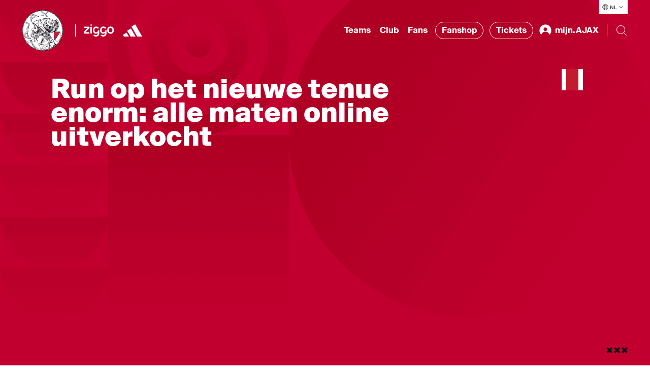

--- FILE ---
content_type: text/html; charset=utf-8
request_url: https://www.ajax.nl/artikelen/run-op-het-nieuwe-tenue-enorm-alle-maten-online-uitverkocht/
body_size: 89407
content:


<!DOCTYPE html>
<html class="no-js" lang="nl-NL">
<head>
    <meta charset="utf-8">
    <meta name="apple-itunes-app" content="app-id=392931287">
    <meta name="viewport" content="width=device-width, initial-scale=1.0">

<title>Run op het nieuwe tenue enorm: technische storing webshop</title>
<meta name="description" content="De belangstelling voor het nieuwe Europese Ajax-tenue is erg groot. Door de enorme vraag heeft de online webshop te kampen met een technische storing." />
<meta name="robots" content="index, follow" />
<meta http-equiv="Content-Type" content="text/html; charset=utf-8" />
<link rel="canonical" href="https://www.ajax.nl/artikelen/run-op-het-nieuwe-tenue-enorm-alle-maten-online-uitverkocht"/>
<meta property="og:title" content="Run op het nieuwe tenue enorm: technische storing webshop" />
<meta property="og:description" content="De belangstelling voor het nieuwe Europese Ajax-tenue is erg groot. Door de enorme vraag heeft de online webshop te kampen met een technische storing." />
<meta property="og:type" content="website" />
<meta property="og:image" content="https://www.ajax.nl/media/2aofdfk1/ajax_ajax_nl_third_editorial_article_880x495_08.jpg" />
<meta property="og:url" content="https://www.ajax.nl/artikelen/run-op-het-nieuwe-tenue-enorm-alle-maten-online-uitverkocht" />
<meta name="twitter:card" content="summary" />
<meta name="twitter:title" content="Run op het nieuwe tenue enorm: technische storing webshop" />
<meta name="twitter:description" content="De belangstelling voor het nieuwe Europese Ajax-tenue is erg groot. Door de enorme vraag heeft de online webshop te kampen met een technische storing." />
<meta name="twitter:image" content="https://www.ajax.nl/media/2aofdfk1/ajax_ajax_nl_third_editorial_article_880x495_08.jpg" />
    <script type="application/ld&#x2B;json">{&quot;@context&quot;:&quot;https://schema.org&quot;,&quot;@type&quot;:&quot;NewsArticle&quot;,&quot;@id&quot;:&quot;https://www.ajax.nl/artikelen/run-op-het-nieuwe-tenue-enorm-alle-maten-online-uitverkocht#Article&quot;,&quot;description&quot;:&quot;De belangstelling voor het nieuwe Europese Ajax-tenue is erg groot. Door de enorme vraag heeft de online webshop te kampen met een technische storing.&quot;,&quot;mainEntityOfPage&quot;:{&quot;@type&quot;:&quot;WebPage&quot;,&quot;@id&quot;:&quot;https://www.ajax.nl/artikelen/run-op-het-nieuwe-tenue-enorm-alle-maten-online-uitverkocht&quot;,&quot;name&quot;:&quot;Run op het nieuwe tenue enorm: technische storing webshop&quot;,&quot;description&quot;:&quot;De belangstelling voor het nieuwe Europese Ajax-tenue is erg groot. Door de enorme vraag heeft de online webshop te kampen met een technische storing.&quot;,&quot;url&quot;:&quot;https://www.ajax.nl/artikelen/run-op-het-nieuwe-tenue-enorm-alle-maten-online-uitverkocht&quot;,&quot;inLanguage&quot;:&quot;nl-NL&quot;,&quot;publisher&quot;:{&quot;@type&quot;:&quot;Organization&quot;,&quot;@id&quot;:&quot;https://www.ajax.nl/#Publisher&quot;,&quot;name&quot;:&quot;Ajax&quot;,&quot;sameAs&quot;:&quot;https://www.wikidata.org/wiki/Q81888&quot;,&quot;logo&quot;:{&quot;@type&quot;:&quot;ImageObject&quot;,&quot;url&quot;:&quot;/frontend/assets/images/logos/logo-60.png&quot;,&quot;height&quot;:{&quot;@type&quot;:&quot;QuantitativeValue&quot;,&quot;unitCode&quot;:&quot;E37&quot;,&quot;value&quot;:60},&quot;width&quot;:{&quot;@type&quot;:&quot;QuantitativeValue&quot;,&quot;unitCode&quot;:&quot;E37&quot;,&quot;value&quot;:46}}}},&quot;url&quot;:&quot;https://www.ajax.nl/artikelen/run-op-het-nieuwe-tenue-enorm-alle-maten-online-uitverkocht&quot;,&quot;author&quot;:{&quot;@type&quot;:&quot;Organization&quot;,&quot;@id&quot;:&quot;https://www.ajax.nl/#Publisher&quot;},&quot;copyrightHolder&quot;:{&quot;@type&quot;:&quot;Organization&quot;,&quot;@id&quot;:&quot;https://www.ajax.nl/#Publisher&quot;},&quot;copyrightYear&quot;:2020,&quot;creator&quot;:{&quot;@type&quot;:&quot;Organization&quot;,&quot;@id&quot;:&quot;https://www.ajax.nl/#Publisher&quot;},&quot;dateCreated&quot;:&quot;2020-08-20T14:51:51.337&#x2B;00:00&quot;,&quot;dateModified&quot;:&quot;2020-08-21T11:07:10.543&#x2B;00:00&quot;,&quot;datePublished&quot;:&quot;2020-08-20T17:00:00&#x2B;00:00&quot;,&quot;headline&quot;:&quot;Run op het nieuwe tenue enorm: technische storing webshop&quot;,&quot;inLanguage&quot;:&quot;nl-NL&quot;,&quot;publisher&quot;:{&quot;@type&quot;:&quot;Organization&quot;,&quot;@id&quot;:&quot;https://www.ajax.nl/#Publisher&quot;},&quot;sourceOrganization&quot;:{&quot;@type&quot;:&quot;Organization&quot;,&quot;@id&quot;:&quot;https://www.ajax.nl/#Publisher&quot;},&quot;articleBody&quot;:&quot;De belangstelling voor het nieuwe Europese Ajax-tenue is erg groot. Door de enorme vraag heeft de online webshop te kampen met een technische storing. Onze oprechte excuses daarvoor. We zetten alles op alles om de shop weer live te krijgen.&quot;,&quot;articleSection&quot;:&quot;Actueel&quot;}</script>

    <script>
        // replace no-js class if js enabled
        var _h = document.getElementsByTagName("html")[0];
        _h.className = _h.className.replace(/\bno-js\b/, 'has-js');
    </script>

    <link rel="modulepreload" href="/frontend/assets/build/js/vendor-utils.js" />
<link rel="modulepreload" href="/frontend/assets/build/js/vendor-animation.js" />
<link rel="modulepreload" href="/frontend/assets/build/js/vendor-search.js" />
<link rel="stylesheet" href="/frontend/assets/build/css/index.css" />
<link rel="modulepreload" href="/frontend/assets/build/js/index.js" />
    

    <link rel="manifest" href="" />

    <link rel="apple-touch-icon" sizes="180x180" href="/frontend/assets/images/favicons/apple-touch-icon.png">
    <link rel="apple-touch-icon" sizes="180x180" href="/frontend/assets/images/favicons/apple-touch-icon-precomposed.png">
    <link rel="apple-touch-icon" sizes="120x120" href="/frontend/assets/images/favicons/apple-touch-icon-120x120.png">
    <link rel="apple-touch-icon" sizes="120x120" href="/frontend/assets/images/favicons/apple-touch-icon-120x120-precomposed.png">
    <link rel="icon" sizes="32x32" href="/frontend/assets/images/favicons/favicon.png">
    <link rel="icon" href="/frontend/assets/images/favicons/favicon.ico">

        <link rel="preconnect" href="//cdn-eu.dynamicyield.com">
        <link rel="preconnect" href="//st-eu.dynamicyield.com">
        <link rel="preconnect" href="//rcom-eu.dynamicyield.com">
        <link rel="dns-prefetch" href="//cdn-eu.dynamicyield.com">
        <link rel="dns-prefetch" href="//st-eu.dynamicyield.com">
        <link rel="dns-prefetch" href="//rcom-eu.dynamicyield.com">
        <script type="text/javascript">
            window.DY = window.DY || {};
            DY.recommendationContext = {"type":"PRODUCT","lng":"nl_NL","data":["17821"]};
        </script>
        <script type="text/javascript">
            (function(){var e=document.cookie.split("; "),t=e.find(e=>e.startsWith("DYConsentedObjectives=")),n=e.find(e=>e.startsWith("DYConsentDeclined=")),o=!!t,i=n?decodeURIComponent(n.split("=")[1])==="true":!1,a=o||!i;DY.userActiveConsent={accepted:a};var c=document.createElement("script");c.type="text/javascript";c.src="//cdn-eu.dynamicyield.com/api/9876953/api_dynamic.js";document.head.appendChild(c);var d=document.createElement("script");d.type="text/javascript";d.src="//cdn-eu.dynamicyield.com/api/9876953/api_static.js";document.head.appendChild(d)})();
        </script>
        <script id="google-tag-manager">
            (function (w, d, s, l, i) {
                w[l] = w[l] || [];
                w[l].push({ 'gtm.start': new Date().getTime(), event: 'gtm.js' });
                var f = d.getElementsByTagName(s)[0],
                    j = d.createElement(s),
                    dl = l != 'dataLayer' ? '&l=' + l : '';
                j.async = true;
                j.src = 'https://www.googletagmanager.com/gtm.js?id=' + i + dl;
                f.parentNode.insertBefore(j, f);
            })(window, document, 'script', 'dataLayer', 'GTM-KDNMFW');
        </script>
    <link rel="stylesheet" href="https://cdn.jsdelivr.net/npm/vanillajs-datepicker@1.2.0/dist/css/datepicker.min.css">

</head>
<body>
        <noscript>
            <iframe src="https://www.googletagmanager.com/ns.html?id=GTM-KDNMFW" height="0" width="0" style="display:none;visibility:hidden"></iframe>
        </noscript>

    <div class="radio-bar-placeholder" aria-hidden="true"></div>


    <div id="dy_Consent_Management_Container" class="cookie-consent"></div>

    <a href="#main-content" class="skip-link"></a>

    
<header class="header">
    <button type="button" class="header__overlay header__overlay--hidden" aria-hidden="true" data-menu-overlay></button>
    <nav class="header__nav">
        <div class="header__languages header__languages--desktop">
            
<div class="language-selector" data-language-selector>
    <button class="language-selector__button" aria-label="Selecteer taal" aria-expanded="false" aria-controls="language-list" aria-haspopup="true" data-language-selector-button>
        <div class="language-selector__icon-wrap">
            <svg xmlns="http://www.w3.org/2000/svg" viewBox="0 0 24 25" class="language-selector__icon" aria-hidden="true">
                <path fill="#FFF" d="M12 2.308c5.355 0 9.727 4.21 9.988 9.5H22v1h-.012c-.26 5.29-4.633 9.5-9.988 9.5-5.355 0-9.727-4.21-9.988-9.5H2v-1h.012c.261-5.29 4.633-9.5 9.988-9.5zm2.322 16H9.679c.3 1.218.675 2.218 1.078 2.914a9.094 9.094 0 002.486.001c.403-.696.779-1.697 1.079-2.914zm-4.79 2.657c-.346-.745-.645-1.642-.885-2.656l-3.356-.001a9.009 9.009 0 004.24 2.657zm9.177-2.657l-3.356.001c-.24 1.013-.54 1.91-.885 2.655a8.977 8.977 0 004.24-2.656zm2.277-5.5h-4.99a27.328 27.328 0 01-.432 4.5h3.92a8.954 8.954 0 001.502-4.5zm-16.47 4.5h3.92a27.22 27.22 0 01-.432-4.5h-4.99c.09 1.66.631 3.2 1.502 4.5zm10.48-4.5H9.004a26.48 26.48 0 00.455 4.5h5.082a26.38 26.38 0 00.455-4.5zm4.488-5.501h-3.92a27.23 27.23 0 01.432 4.5h4.99a8.944 8.944 0 00-1.502-4.5zm-16.47 4.5h4.99c.026-1.614.18-3.14.432-4.5h-3.92a8.954 8.954 0 00-1.502 4.5zm6.446-4.5a26.284 26.284 0 00-.456 4.5h5.992a26.396 26.396 0 00-.456-4.5H9.46zM12 3.308c-.422 0-.837.03-1.243.085-.403.696-.779 1.697-1.078 2.914h4.642c-.27-1.1-.603-2.022-.963-2.703l-.115-.21A8.937 8.937 0 0012 3.308zm-1.681.157l-.133.026a8.99 8.99 0 00-4.894 2.817l3.355-.001c.24-1.013.54-1.91.885-2.656.257-.073.52-.136.787-.186zm4.15.186c.344.745.644 1.643.884 2.656h3.355a9.01 9.01 0 00-4.24-2.656z"/>
            </svg>
        </div>
        <span class="language-selector__button-text">NL</span>
        <img src="/frontend/assets/images/icons/ic-arrow-down.svg" alt="" aria-hidden="true" class="language-selector__arrow" />
    </button>
    <ul class="language-selector__list hide" id="language-qlist" data-language-selector-list>
            <li class="language-selector__language">
                <a href="https://www.ajax.nl/" class="language-selector__link ">Nederlands</a>
            </li>
            <li class="language-selector__language">
                <a href="https://english.ajax.nl/" class="language-selector__link ">English</a>
            </li>
            <li class="language-selector__language">
                <a href="https://spanish.ajax.nl/" class="language-selector__link ">Espa&#xF1;ol</a>
            </li>
    </ul>
</div>
        </div>
        <div class="header__nav-bar" data-nav-bar>
            <div class="header__logos-buttons">
                <div class="header__logos">
                    <a href="https://www.ajax.nl/" class="header__home-link">
            <img src="https://www.ajax.nl/media/vimnukaa/ajax-klassiek-logo-pms200.svg" alt="Ajax Klassiek Logo PMS200" class="header__logo header__logo--sign hide--mobile" data-t="ajaxhomelogo" />
            <img src="https://www.ajax.nl/media/cwznb251/woordmerk.svg" alt="Woordmerk" class="header__logo header__logo--text header__logo--mobile" data-t="ajaxhomefont" />
                    </a>

                    <hr class="header__divider header__divider--big-tablet" />
                        <a href="https://www.ziggo.nl/"
                           target="_blank"
                           rel="noopener noreferrer"
                           aria-label="Ziggo"
                           class="header__partner-link "
                           data-t="ziggohomelogo">
                            <img src="https://www.ajax.nl/media/edsncuel/ziggo-header-homepage-new.svg" alt="Ziggo Header Homepage New" loading="lazy" class="header__partner-logo" />
                        </a>
                        <a href="https://www.adidas.nl/voetbal"
                           target="_blank"
                           rel="noopener noreferrer"
                           aria-label="https://www.adidas.nl/voetbal"
                           class="header__partner-link header__partner-link--no-margin"
                           data-t="https://www.adidas.nl/voetbalhomelogo">
                            <img src="https://www.ajax.nl/media/d14fwvka/adidas-wht.svg" alt="Adidas" loading="lazy" class="header__partner-logo" />
                        </a>

                </div>
                <div class="header__mobile-bar-buttons hide--tablet hide--desktop">
                    <button type="button" class="header__bar-button" aria-label="Search" aria-expanded="false" aria-controls="website-search" data-search-toggle>
                        <img src="/frontend/assets/images/icons/ic-search.svg" alt="" width="24" height="24" loading="lazy" data-search-open />
                        <img src="/frontend/assets/images/icons/ic-close.svg" alt="" width="24" height="24" loading="lazy" class="hide" data-search-close />
                    </button>
                    <button type="button" class="header__bar-button" aria-label="Menu" aria-expanded="false" aria-controls="header-menu" data-menu-toggle-button>
                        <img src="/frontend/assets/images/icons/ic-hamburger.svg" alt="" width="24" height="24" loading="lazy" data-menu-open />
                        <img src="/frontend/assets/images/icons/ic-close.svg" alt="" width="24" height="24" loading="lazy" class="header__bar-button-close transparent" data-menu-close />
                    </button>
                </div>
            </div>
            <div class="header__menu" data-nav>
                <div class="header__menu-wrap" id="header-menu" data-nav-wrap>
                    <ul class="header__nav-list header__menu-items" data-dropdown-container>
                            <li class="header__nav-item header__nav-item--menu" data-dropdown>
                                <button class="header__dropdown-button" type="button" data-dropdown-button data-t="ajaxteams" aria-expanded="false" aria-controls="Teams" aria-haspopup="true">
                                    Teams
                                </button>
                                <div class="header__nav-dropdown header__nav-dropdown--hidden" id="Teams" data-dropdown-submenu>
                                    <div class="header__nav-dropdown-content">
                                        <div class="header__highlighted-block">
                                                    <div class="header__highlighted-image-wrap">
                                                        <img src="https://www.ajax.nl/media/hu3per1b/ajax1natelstar1240.jpg" alt="Ajax1natelstar1240" loading="lazy" class="header__highlighted-image" data-object-fit />
                                                    </div>
                                                    <a href="https://www.ajax.nl/teams/ajax-1/" class="header__nav-link header__highlighted-link">Ajax 1</a>
                                        </div>
                                        <ul class="header__nav-list header__sub-menu" data-dropdown-submenu-list>
                                                    <li class="header__nav-item header__nav-item--sub-menu">
                                                        <a href="https://www.ajax.nl/teams/ajax-1/"
                                                           class="header__nav-link header__nav-link--sub-menu"
                                                           data-t="ajax1page">
                                                            Ajax 1
                                                        </a>
                                                    </li>
                                                    <li class="header__nav-item header__nav-item--sub-menu">
                                                        <a href="https://www.ajax.nl/teams/ajax-vrouwen/"
                                                           class="header__nav-link header__nav-link--sub-menu"
                                                           data-t="ajaxvrouwenpage">
                                                            Ajax Vrouwen
                                                        </a>
                                                    </li>
                                                    <li class="header__nav-item header__nav-item--sub-menu">
                                                        <a href="https://www.ajax.nl/teams/jong-ajax/"
                                                           class="header__nav-link header__nav-link--sub-menu"
                                                           data-t="jongajaxpage">
                                                            Jong Ajax
                                                        </a>
                                                    </li>
                                                    <li class="header__nav-item header__nav-item--sub-menu">
                                                        <a href="https://www.ajax.nl/teams/ajax-esports/"
                                                           class="header__nav-link header__nav-link--sub-menu"
                                                           data-t="ajaxesportspage">
                                                            Ajax eSports
                                                        </a>
                                                    </li>
                                                    <li class="header__nav-item header__nav-item--sub-menu">
                                                        <a href="/teams/o18/"
                                                           class="header__nav-link header__nav-link--sub-menu"
                                                           data-t="jeugdpage">
                                                            Jeugd
                                                        </a>
                                                    </li>
                                                    <li class="header__nav-item header__nav-item--sub-menu">
                                                        <a href="https://www.ajax.nl/wedstrijden/?team=Ajax"
                                                           class="header__nav-link header__nav-link--sub-menu"
                                                           data-t="wedstrijden&amp;uitslagenpage">
                                                            Wedstrijden &amp; uitslagen
                                                        </a>
                                                    </li>
                                        </ul>
                                    </div>
                                </div>
                            </li>
                            <li class="header__nav-item header__nav-item--menu" data-dropdown>
                                <button class="header__dropdown-button" type="button" data-dropdown-button data-t="ajaxclub" aria-expanded="false" aria-controls="Club" aria-haspopup="true">
                                    Club
                                </button>
                                <div class="header__nav-dropdown header__nav-dropdown--hidden" id="Club" data-dropdown-submenu>
                                    <div class="header__nav-dropdown-content">
                                        <div class="header__highlighted-block">
                                                    <div class="header__highlighted-image-wrap">
                                                        <img src="https://www.ajax.nl/media/l4go4qas/pers.jpg" alt="Pers" loading="lazy" class="header__highlighted-image" data-object-fit />
                                                            <img src="https://www.ajax.nl/media/cdna5gwy/ziggo-partnerpage-black-new.svg" alt="Ziggo Partnerpage Black New" loading="lazy" class="header__highlighted-icon" />
                                                    </div>
                                                    <a href="https://www.ajax.nl/club/pers/#" class="header__nav-link header__highlighted-link">Pers &amp; Media</a>
                                        </div>
                                        <ul class="header__nav-list header__sub-menu" data-dropdown-submenu-list>
                                                    <li class="header__nav-item header__nav-item--sub-menu">
                                                        <a href="https://www.ajax.nl/club/stadion/#"
                                                           class="header__nav-link header__nav-link--sub-menu"
                                                           data-t="stadionpage">
                                                            Stadion
                                                        </a>
                                                    </li>
                                                    <li class="header__nav-item header__nav-item--sub-menu">
                                                        <a href="https://www.ajax.nl/club/organisatie/#"
                                                           class="header__nav-link header__nav-link--sub-menu"
                                                           data-t="organisatiepage">
                                                            Organisatie
                                                        </a>
                                                    </li>
                                                    <li class="header__nav-item header__nav-item--sub-menu">
                                                        <a href="https://www.ajax.nl/club/historie/#"
                                                           class="header__nav-link header__nav-link--sub-menu"
                                                           data-t="historiepage">
                                                            Historie
                                                        </a>
                                                    </li>
                                                    <li class="header__nav-item header__nav-item--sub-menu">
                                                        <a href="https://www.ajax.nl/club/jeugdopleiding/#"
                                                           class="header__nav-link header__nav-link--sub-menu"
                                                           data-t="jeugdopleidingpage">
                                                            Jeugdopleiding
                                                        </a>
                                                    </li>
                                                    <li class="header__nav-item header__nav-item--sub-menu">
                                                        <a href="https://coachingacademy.ajax.nl/" target="_blank"
                                                           rel="noopener noreferrer"
                                                           class="header__nav-link header__nav-link--sub-menu"
                                                           data-t="ajaxcoachingacademypage">
                                                            Ajax Coaching Academy
                                                        </a>
                                                    </li>
                                                    <li class="header__nav-item header__nav-item--sub-menu">
                                                        <a href="https://www.ajax.nl/club/partners/#"
                                                           class="header__nav-link header__nav-link--sub-menu"
                                                           data-t="sponsors&amp;partnerspage">
                                                            Sponsors &amp; Partners
                                                        </a>
                                                    </li>
                                                    <li class="header__nav-item header__nav-item--sub-menu">
                                                        <a href="https://www.ajax.nl/club/business/"
                                                           class="header__nav-link header__nav-link--sub-menu"
                                                           data-t="businesspage">
                                                            Business
                                                        </a>
                                                    </li>
                                                    <li class="header__nav-item header__nav-item--sub-menu">
                                                        <a href="https://www.ajax.nl/club/maatschappelijk/"
                                                           class="header__nav-link header__nav-link--sub-menu"
                                                           data-t="maatschappelijkpage">
                                                            Maatschappelijk
                                                        </a>
                                                    </li>
                                                    <li class="header__nav-item header__nav-item--sub-menu">
                                                        <a href="https://www.ajax.nl/foundation/"
                                                           class="header__nav-link header__nav-link--sub-menu"
                                                           data-t="foundationpage">
                                                            Foundation
                                                        </a>
                                                    </li>
                                                    <li class="header__nav-item header__nav-item--sub-menu">
                                                        <a href="https://www.ajax.nl/club/pers/"
                                                           class="header__nav-link header__nav-link--sub-menu"
                                                           data-t="perspage">
                                                            Pers
                                                        </a>
                                                    </li>
                                                    <li class="header__nav-item header__nav-item--sub-menu">
                                                        <a href="https://werkenbij.ajax.nl/"
                                                           class="header__nav-link header__nav-link--sub-menu"
                                                           data-t="werkenbijajaxpage">
                                                            Werken bij Ajax
                                                        </a>
                                                    </li>
                                        </ul>
                                    </div>
                                </div>
                            </li>
                            <li class="header__nav-item header__nav-item--menu" data-dropdown>
                                <button class="header__dropdown-button" type="button" data-dropdown-button data-t="ajaxfans" aria-expanded="false" aria-controls="Fans" aria-haspopup="true">
                                    Fans
                                </button>
                                <div class="header__nav-dropdown header__nav-dropdown--hidden" id="Fans" data-dropdown-submenu>
                                    <div class="header__nav-dropdown-content">
                                        <div class="header__highlighted-block">
                                                    <div class="header__highlighted-image-wrap">
                                                        <img src="https://www.ajax.nl/media/xbtddk2l/klassieke-tour-1920x1080.jpg" alt="Klassieke Tour 1920X1080" loading="lazy" class="header__highlighted-image" data-object-fit />
                                                    </div>
                                                    <a href="https://www.ajax.nl/fans/stadiontour/#" class="header__nav-link header__highlighted-link">Stadiontours</a>
                                        </div>
                                        <ul class="header__nav-list header__sub-menu" data-dropdown-submenu-list>
                                                    <li class="header__nav-item header__nav-item--sub-menu">
                                                        <a href="https://www.ajax.nl/fans/kaartverkoop/"
                                                           class="header__nav-link header__nav-link--sub-menu"
                                                           data-t="kaartverkooppage">
                                                            Kaartverkoop
                                                        </a>
                                                    </li>
                                                    <li class="header__nav-item header__nav-item--sub-menu">
                                                        <a href="https://www.ajax.nl/fans/wedstrijdbezoek/"
                                                           class="header__nav-link header__nav-link--sub-menu"
                                                           data-t="wedstrijdbezoekpage">
                                                            Wedstrijdbezoek
                                                        </a>
                                                    </li>
                                                    <li class="header__nav-item header__nav-item--sub-menu">
                                                        <a href="https://www.ajax.nl/fans/visit-ajax/"
                                                           class="header__nav-link header__nav-link--sub-menu"
                                                           data-t="visitajaxpage">
                                                            Visit Ajax
                                                        </a>
                                                    </li>
                                                    <li class="header__nav-item header__nav-item--sub-menu">
                                                        <a href="https://www.ajax.nl/fans/mindervaliden/"
                                                           class="header__nav-link header__nav-link--sub-menu"
                                                           data-t="mindervalidenpage">
                                                            Mindervaliden
                                                        </a>
                                                    </li>
                                                    <li class="header__nav-item header__nav-item--sub-menu">
                                                        <a href="https://www.ajax.nl/fans/stadiontour/"
                                                           class="header__nav-link header__nav-link--sub-menu"
                                                           data-t="stadiontourpage">
                                                            Stadiontour
                                                        </a>
                                                    </li>
                                                    <li class="header__nav-item header__nav-item--sub-menu">
                                                        <a href="https://www.ajax.nl/fans/uitwedstrijden/"
                                                           class="header__nav-link header__nav-link--sub-menu"
                                                           data-t="uitwedstrijdenpage">
                                                            Uitwedstrijden
                                                        </a>
                                                    </li>
                                                    <li class="header__nav-item header__nav-item--sub-menu">
                                                        <a href="https://www.ajax.nl/fans/toegankelijkheid/"
                                                           class="header__nav-link header__nav-link--sub-menu"
                                                           data-t="toegankelijkheidpage">
                                                            Toegankelijkheid
                                                        </a>
                                                    </li>
                                                    <li class="header__nav-item header__nav-item--sub-menu">
                                                        <a href="https://www.ajax.nl/fans/fanshops/#"
                                                           class="header__nav-link header__nav-link--sub-menu"
                                                           data-t="fanshopspage">
                                                            Fanshops
                                                        </a>
                                                    </li>
                                                    <li class="header__nav-item header__nav-item--sub-menu">
                                                        <a href="https://www.ajax.nl/fans/contact/"
                                                           class="header__nav-link header__nav-link--sub-menu"
                                                           data-t="contactpage">
                                                            Contact
                                                        </a>
                                                    </li>
                                        </ul>
                                    </div>
                                </div>
                            </li>
                        <li class="header__nav-item header__nav-item--menu">
                            <a href="https://www.ajax.nl/shop" target="_blank" rel="noopener noreferrer" class="header__nav-link header__nav-link--external">
                                Fanshop
                            </a>
                        </li>
                        <li class="header__nav-item header__nav-item--menu">
                            <a href="https://tickets.ajax.nl/content" target="_blank" rel="noopener noreferrer" class="header__nav-link header__nav-link--external">
                                Tickets
                            </a>
                        </li>

                        


<li class="header__nav-item header__nav-item--menu header__profile--desktop" data-dropdown>
    <button class="header__dropdown-button hide" type="button" aria-label="mijn.AJAX" data-dropdown-button data-t="ajaxmijnajax" data-user-menu-button>
        <img src="/frontend/assets/images/icons/ic-profile-filled.svg" alt="mijn.AJAX Icoon" width="28" height="28" loading="lazy" class="header__profile-icon" aria-hidden="true" />
        <span class="header__profile-text" data-my-ajax-name>mijn.AJAX</span>
    </button>
    <div class="header__nav-dropdown header__nav-dropdown--hidden" data-dropdown-submenu>
        <div class="header__nav-dropdown-content">
            <div class="header__highlighted-block"></div>
            <ul class="header__nav-list header__sub-menu" data-dropdown-submenu-list>
                <li class="header__nav-item header__nav-item--sub-menu">
                    <a href="/b2c/signout" target="_self"
                        class="header__nav-link header__nav-link--sub-menu"
                        data-t="SignOutpage">
                        Afmelden
                    </a>
                </li>
                <li class="header__nav-item header__nav-item--sub-menu">
                    <a href="https://mijn.ajax.nl/nl-NL/profile/" target="_self"
                        class="header__nav-link header__nav-link--sub-menu"
                        data-t="ProfilePage">
                        Profiel
                    </a>
                </li>
                <li class="header__nav-item header__nav-item--sub-menu">
                    <a href="https://mijn.ajax.nl/" target="_self"
                        class="header__nav-link header__nav-link--sub-menu"
                        data-t="MijnAjaxPage">
                        mijn.AJAX
                    </a>
                </li>
            </ul>
        </div>
    </div>
    <a href="/b2c/login" target="_self" class="header__nav-link header__profile-link" data-login-button>
        <img src="/frontend/assets/images/icons/ic-profile-filled.svg" alt="mijn.AJAX Icoon" width="28" height="28" loading="lazy" class="header__profile-icon" aria-hidden="true" />
        <span class="header__profile-text">mijn.AJAX</span>
    </a>
</li>

                    </ul>
                    <div class="header__bottom-bar">
                            <ul class="header__nav-list header__socials-list">
                                    <li class="header__nav-item header__social-item">
                                        <a href="https://twitter.com/afcajax" target="_blank" rel="noopener noreferrer" aria-label="Twitter" title="Twitter" class="header__social-link">
                                            <img src="https://www.ajax.nl/media/xxhf0tef/twitter.svg" alt="Twitter" loading="lazy" class="header__social" />
                                        </a>
                                    </li>
                                    <li class="header__nav-item header__social-item">
                                        <a href="https://instagram.com/afcajax" target="_blank" rel="noopener noreferrer" aria-label="Instagram" title="Instagram" class="header__social-link">
                                            <img src="https://www.ajax.nl/media/r0vhdert/instagram.svg" alt="Instagram" loading="lazy" class="header__social" />
                                        </a>
                                    </li>
                                    <li class="header__nav-item header__social-item">
                                        <a href="https://nl-nl.facebook.com/afcajax" target="_blank" rel="noopener noreferrer" aria-label="Facebook" title="Facebook" class="header__social-link">
                                            <img src="https://www.ajax.nl/media/h42e3wyg/facebook.svg" alt="Facebook" loading="lazy" class="header__social" />
                                        </a>
                                    </li>
                                    <li class="header__nav-item header__social-item">
                                        <a href="https://youtube.com/afcajax" target="_blank" rel="noopener noreferrer" aria-label="Youtube" title="Youtube" class="header__social-link">
                                            <img src="https://www.ajax.nl/media/gdzbnfxl/youtube.svg" alt="Youtube" loading="lazy" class="header__social" />
                                        </a>
                                    </li>
                                    <li class="header__nav-item header__social-item">
                                        <a href="https://www.tiktok.com/@afcajax" target="_blank" rel="noopener noreferrer" aria-label="TikTok" title="TikTok" class="header__social-link">
                                            <img src="https://www.ajax.nl/media/cqqlme12/tiktok.svg" alt="TikTok" loading="lazy" class="header__social" />
                                        </a>
                                    </li>
                            </ul>
                        <div class="header__languages" aria-hidden="true">
                            
<div class="language-selector" data-language-selector>
    <button class="language-selector__button" aria-label="Selecteer taal" aria-expanded="false" aria-controls="language-list" aria-haspopup="true" data-language-selector-button>
        <div class="language-selector__icon-wrap">
            <svg xmlns="http://www.w3.org/2000/svg" viewBox="0 0 24 25" class="language-selector__icon" aria-hidden="true">
                <path fill="#FFF" d="M12 2.308c5.355 0 9.727 4.21 9.988 9.5H22v1h-.012c-.26 5.29-4.633 9.5-9.988 9.5-5.355 0-9.727-4.21-9.988-9.5H2v-1h.012c.261-5.29 4.633-9.5 9.988-9.5zm2.322 16H9.679c.3 1.218.675 2.218 1.078 2.914a9.094 9.094 0 002.486.001c.403-.696.779-1.697 1.079-2.914zm-4.79 2.657c-.346-.745-.645-1.642-.885-2.656l-3.356-.001a9.009 9.009 0 004.24 2.657zm9.177-2.657l-3.356.001c-.24 1.013-.54 1.91-.885 2.655a8.977 8.977 0 004.24-2.656zm2.277-5.5h-4.99a27.328 27.328 0 01-.432 4.5h3.92a8.954 8.954 0 001.502-4.5zm-16.47 4.5h3.92a27.22 27.22 0 01-.432-4.5h-4.99c.09 1.66.631 3.2 1.502 4.5zm10.48-4.5H9.004a26.48 26.48 0 00.455 4.5h5.082a26.38 26.38 0 00.455-4.5zm4.488-5.501h-3.92a27.23 27.23 0 01.432 4.5h4.99a8.944 8.944 0 00-1.502-4.5zm-16.47 4.5h4.99c.026-1.614.18-3.14.432-4.5h-3.92a8.954 8.954 0 00-1.502 4.5zm6.446-4.5a26.284 26.284 0 00-.456 4.5h5.992a26.396 26.396 0 00-.456-4.5H9.46zM12 3.308c-.422 0-.837.03-1.243.085-.403.696-.779 1.697-1.078 2.914h4.642c-.27-1.1-.603-2.022-.963-2.703l-.115-.21A8.937 8.937 0 0012 3.308zm-1.681.157l-.133.026a8.99 8.99 0 00-4.894 2.817l3.355-.001c.24-1.013.54-1.91.885-2.656.257-.073.52-.136.787-.186zm4.15.186c.344.745.644 1.643.884 2.656h3.355a9.01 9.01 0 00-4.24-2.656z"/>
            </svg>
        </div>
        <span class="language-selector__button-text">NL</span>
        <img src="/frontend/assets/images/icons/ic-arrow-down.svg" alt="" aria-hidden="true" class="language-selector__arrow" />
    </button>
    <ul class="language-selector__list hide" id="language-qlist" data-language-selector-list>
            <li class="language-selector__language">
                <a href="https://www.ajax.nl/" class="language-selector__link ">Nederlands</a>
            </li>
            <li class="language-selector__language">
                <a href="https://english.ajax.nl/" class="language-selector__link ">English</a>
            </li>
            <li class="language-selector__language">
                <a href="https://spanish.ajax.nl/" class="language-selector__link ">Espa&#xF1;ol</a>
            </li>
    </ul>
</div>
                        </div>
                    </div>
                </div>
                <hr class="header__divider header__divider--tablet" />
                <form class="search" action="/zoeken" data-search-form>
                    <div class="search__reveal" id="website-search">
                        <input class="search__input" name="q" type="text" placeholder="" autocomplete="off" data-search-input />
                        <button class="search__clear" type="button" aria-label="Close" data-search-clear>
                            <img src="/frontend/assets/images/icons/ic-clear.svg" width="24" height="24" loading="lazy" alt="Close" class="clear-icon" />
                        </button>
                        <div class="search__suggestions" data-search-suggestions></div>
                    </div>
                    <button type="button" aria-label="Search" class="search__trigger search__trigger--desktop" data-search-trigger aria-controls="website-search" aria-expanded="false">
                        <svg xmlns="http://www.w3.org/2000/svg" width="24" height="24"><path d="M10.5 2a8.5 8.5 0 000 17 8.458 8.458 0 005.64-2.153L21.293 22l.707-.707-5.153-5.153A8.458 8.458 0 0019 10.5 8.5 8.5 0 0010.5 2m0 1c4.136 0 7.5 3.364 7.5 7.5a7.486 7.486 0 01-1.9 4.976l-.294.33-.33.294A7.486 7.486 0 0110.5 18C6.364 18 3 14.636 3 10.5S6.364 3 10.5 3" fill="#181314" fill-rule="nonzero"/></svg>
                    </button>
                </form>
            </div>
        </div>
    </nav>
</header>

<div class="fixed-symbol fixed-symbol--top">

    <div class="max-width">
        <span class="symbol-home-shirt"></span>
    </div>
</div>

<div class="fixed-symbol fixed-symbol--bottom">
    <div class="max-width">
        <span class="symbol-ams-crosses"></span>
    </div>
</div>

    <div id="main-content" class="container-fluid background--white">
        <!-- searchbody-start -->
        
<main class="full-article" data-article-id="17821">
    <header class="ultra-wide-hero__intro full-article__intro">
        
<div class="ultra-wide-hero__title-wrap">
  <h1 class="ultra-wide-hero__title">Run op het nieuwe tenue enorm: alle maten online uitverkocht</h1>
</div>

<div class="ultra-wide-hero__head-image-wrap">
    <div class="ultra-wide-hero__head-image-bg-wrap">
        <picture><source data-srcset="https://www.ajax.nl/media/2aofdfk1/ajax_ajax_nl_third_editorial_article_880x495_08.jpg?rxy=0.47271745002701238,0.22299642004977965&amp;width=768&amp;height=282&amp;v=1d67701740cb1f0&amp;quality=85 768w, https://www.ajax.nl/media/2aofdfk1/ajax_ajax_nl_third_editorial_article_880x495_08.jpg?rxy=0.47271745002701238,0.22299642004977965&amp;width=1024&amp;height=376&amp;v=1d67701740cb1f0&amp;quality=85 1024w, https://www.ajax.nl/media/2aofdfk1/ajax_ajax_nl_third_editorial_article_880x495_08.jpg?rxy=0.47271745002701238,0.22299642004977965&amp;width=1200&amp;height=440&amp;v=1d67701740cb1f0&amp;quality=85 1200w, https://www.ajax.nl/media/2aofdfk1/ajax_ajax_nl_third_editorial_article_880x495_08.jpg?rxy=0.47271745002701238,0.22299642004977965&amp;width=1366&amp;height=501&amp;v=1d67701740cb1f0&amp;quality=85 1366w, https://www.ajax.nl/media/2aofdfk1/ajax_ajax_nl_third_editorial_article_880x495_08.jpg?rxy=0.47271745002701238,0.22299642004977965&amp;width=1480&amp;height=543&amp;v=1d67701740cb1f0&amp;quality=85 1480w, https://www.ajax.nl/media/2aofdfk1/ajax_ajax_nl_third_editorial_article_880x495_08.jpg?rxy=0.47271745002701238,0.22299642004977965&amp;width=1960&amp;height=719&amp;v=1d67701740cb1f0&amp;quality=85 1960w" media="" sizes="100vw" srcset="[data-uri] 100w" /><img alt="AJAX Ajax NL THIRD Editorial Article 880X495 08 (1)" class="ultra-wide-hero__head-image-bg lazyload" data-object-fit="center top" data-src="https://www.ajax.nl/media/2aofdfk1/ajax_ajax_nl_third_editorial_article_880x495_08.jpg?quality=85&amp;rnd=132424087179670000" src="[data-uri]" /></picture><noscript><img alt="AJAX Ajax NL THIRD Editorial Article 880X495 08 (1)" class="ultra-wide-hero__head-image-bg" data-object-fit="center top" src="https://www.ajax.nl/media/2aofdfk1/ajax_ajax_nl_third_editorial_article_880x495_08.jpg?quality=85&amp;rnd=132424087179670000" /></noscript>
    </div>
    <div class="max-width ultra-wide-hero__head-image-container">
            <picture><source data-srcset="https://www.ajax.nl/media/2aofdfk1/ajax_ajax_nl_third_editorial_article_880x495_08.jpg?rxy=0.47271745002701238,0.22299642004977965&amp;width=250&amp;height=140&amp;v=1d67701740cb1f0&amp;quality=85 250w, https://www.ajax.nl/media/2aofdfk1/ajax_ajax_nl_third_editorial_article_880x495_08.jpg?rxy=0.47271745002701238,0.22299642004977965&amp;width=540&amp;height=304&amp;v=1d67701740cb1f0&amp;quality=85 540w, https://www.ajax.nl/media/2aofdfk1/ajax_ajax_nl_third_editorial_article_880x495_08.jpg?rxy=0.47271745002701238,0.22299642004977965&amp;width=900&amp;height=510&amp;v=1d67701740cb1f0&amp;quality=85 900w, https://www.ajax.nl/media/2aofdfk1/ajax_ajax_nl_third_editorial_article_880x495_08.jpg?rxy=0.47271745002701238,0.22299642004977965&amp;width=1060&amp;height=600&amp;v=1d67701740cb1f0&amp;quality=85 1060w, https://www.ajax.nl/media/2aofdfk1/ajax_ajax_nl_third_editorial_article_880x495_08.jpg?rxy=0.47271745002701238,0.22299642004977965&amp;width=1280&amp;height=700&amp;v=1d67701740cb1f0&amp;quality=85 1280w, https://www.ajax.nl/media/2aofdfk1/ajax_ajax_nl_third_editorial_article_880x495_08.jpg?rxy=0.47271745002701238,0.22299642004977965&amp;width=1480&amp;height=840&amp;v=1d67701740cb1f0&amp;quality=85 1480w, https://www.ajax.nl/media/2aofdfk1/ajax_ajax_nl_third_editorial_article_880x495_08.jpg?rxy=0.47271745002701238,0.22299642004977965&amp;width=1960&amp;height=1102&amp;v=1d67701740cb1f0&amp;quality=85 1960w" media="" sizes="100vw" srcset="[data-uri] 100w" /><img alt="AJAX Ajax NL THIRD Editorial Article 880X495 08 (1)" class="ultra-wide-hero__head-image lazyload" data-src="https://www.ajax.nl/media/2aofdfk1/ajax_ajax_nl_third_editorial_article_880x495_08.jpg?quality=85&amp;rnd=132424087179670000" src="[data-uri]" /></picture><noscript><img alt="AJAX Ajax NL THIRD Editorial Article 880X495 08 (1)" class="ultra-wide-hero__head-image" src="https://www.ajax.nl/media/2aofdfk1/ajax_ajax_nl_third_editorial_article_880x495_08.jpg?quality=85&amp;rnd=132424087179670000" /></noscript>
        

    <button class="full-screen__btn-open full-screen__btn-open--banner" aria-label="Volledig scherm openen" data-full-screen-button-open="banner">
        <img src="/frontend/assets/images/icons/ic-full-screen.svg" alt="Volledig scherm openen" class="full-screen__icon" />
    </button>

    </div>
</div>    </header>
    <div class="max-width">
        <div class="full-article__article-intro">

<p class="full-article__intro-text">
  De belangstelling voor het nieuwe Europese Ajax-tenue is erg groot. Door de enorme vraag heeft de online webshop te kampen met een technische storing. Onze oprechte excuses daarvoor. We zetten alles op alles om de shop weer live te krijgen.
</p>            <div class="full-article__sharebar full-article__sharebar--top">
                
<div class="full-article__metadata">
  <p class="full-article__metadata-pair">
    <span class="full-article__metadata-type">Datum:</span> 20.08.2020
  </p>
  <p class="full-article__metadata-pair">
    <span class="full-article__metadata-type">Fotograaf:</span> AFC Ajax
  </p>
</div>
                
<div class="sharebar">
    <div class="sharebar__container">
            <section class="sharebar__tags">
                <h3 class="visually-hidden">Tags</h3>
                <ul class="sharebar__tags-list">
                        <li class="sharebar__tag">#ForTheFuture</li>
                </ul>
            </section>
        <section class="sharebar__socials">
            <h3 class="visually-hidden">Socials</h3>
<button title=Share this post data-social-share="https://www.ajax.nl/artikelen/run-op-het-nieuwe-tenue-enorm-alle-maten-online-uitverkocht/" aria-label=Share this post class="sharebar__social" aria-expanded="false" aria-controls="social-share-dialog" aria-haspopup="true" data-social-share-button>
                    <img src="/frontend/assets/images/icons/ic-share.svg" class="sharebar__social-icon" alt="" />
                </button>
        </section>
    </div>
</div>

            </div>
        </div>

<div class="banner-video">
    <div class="banner-video__wrap max-width">
        
<div class="video-player" data-video>
  <script src="https://ajax.bbvms.com/launchpad/"></script>
  <div class="video-player__container" data-video-player="https://ajax.bbvms.com/p/default_skin/c/0.json" data-video-sponsored="false" data-video-preroll="false"></div>
</div>

    </div>
</div>        
    <div class="full-content__body">
            <div class="full-article__body-wrap">
        <span class="anchor" id="section1"></span>
        <div  class="full-article__row" data-full-article-row>
                <div class="full-article__column">



<div class="rich-text">
    <p>Het nieuwe zwart-gouden shirt is in beperkte oplage ook verkrijgbaar in de Fanshops in de Johan Cruijff ArenA, in de Kalverstraat en bij onze vestiging in Bataviastad. Echter is vanwege de drukte in de Fanshop Johan Cruijff ArenA het advies om een bezoek te verplaatsen naar vrijdag. De Fanshop is dan vanaf 9:30 uur weer open.</p>
<p><em>UPDATE:</em> De technische storing is inmiddels verholpen. De site werkt weer volledig. </p>
<p>Het nieuwe Europese Ajax shirt is in alle volwassen maten uitverkocht bij Ajax. In de webshop zijn de Europese shirts ook in junior maten uitverkocht. In de fanshops zijn de junior maten nagenoeg uitverkocht en staan er lange rijen.</p>
</div>
                </div>
                <div class="full-article__column">



                </div>
        </div>
            </div>
    </div>


        
<footer class="full-article__footer">
  <div class="full-article__metadata full-article__metadata--mobile">
    
  </div>
</footer>


<section class="full-article__feedback">
  <h3 class="full-article__feedback-title">Wat vond je van dit artikel?</h3>

  <button class="full-article__feedback-button full-article__feedback-like" aria-label="Leuk, meer van dit." data-feedback-button-like>
    Leuk, meer van dit.
  </button>
  <button class="full-article__feedback-button full-article__feedback-dislike" aria-label="Minder van dit soort artikelen." data-feedback-button-dislike>
    Minder van dit soort artikelen.
  </button>

  <p class="full-article__feedback-given hide" data-feedback-like>
    Vanaf nu krijg je meer van dit soort artikelen te zien!
  </p>
  <p class="full-article__feedback-given hide" data-feedback-dislike>
    Je krijgt nu minder van dit soort artikelen te zien.
  </p>
  <p class="full-article__feedback-description">
    Deze resultaten helpen ons jouw persoonlijke feeds te personaliseren, zodat we nieuws en artikelen kunnen tonen waar jij interesse in hebt.
  </p>
</section>

<section class="full-article__related-articles">
  <h2 class="full-article__related-articles-title">Gerelateerde artikelen</h2>
  <div class="grid full-article__related-articles-list">
          <div class="grid__item">
            
<article class="card card-article-1">
    <div class="card__thumbnail-container">
<picture><source data-srcset="https://www.ajax.nl/media/r3zd2k5m/3de-shirt.jpg?width=250&amp;height=140&amp;v=1d676c40d04e320&amp;quality=85 250w, https://www.ajax.nl/media/r3zd2k5m/3de-shirt.jpg?width=540&amp;height=304&amp;v=1d676c40d04e320&amp;quality=85 540w, https://www.ajax.nl/media/r3zd2k5m/3de-shirt.jpg?width=900&amp;height=510&amp;v=1d676c40d04e320&amp;quality=85 900w, https://www.ajax.nl/media/r3zd2k5m/3de-shirt.jpg?width=1060&amp;height=600&amp;v=1d676c40d04e320&amp;quality=85 1060w, https://www.ajax.nl/media/r3zd2k5m/3de-shirt.jpg?width=1280&amp;height=700&amp;v=1d676c40d04e320&amp;quality=85 1280w, https://www.ajax.nl/media/r3zd2k5m/3de-shirt.jpg?width=1480&amp;height=840&amp;v=1d676c40d04e320&amp;quality=85 1480w, https://www.ajax.nl/media/r3zd2k5m/3de-shirt.jpg?width=1960&amp;height=1102&amp;v=1d676c40d04e320&amp;quality=85 1960w" media="" sizes="100vw" srcset="[data-uri] 100w" /><img alt="3De Shirt" class="card__thumbnail lazyload" data-object-fit="center top" data-src="https://www.ajax.nl/media/r3zd2k5m/3de-shirt.jpg?quality=85&amp;rnd=132423823458100000" src="[data-uri]" /></picture><noscript><img alt="3De Shirt" class="card__thumbnail" data-object-fit="center top" src="https://www.ajax.nl/media/r3zd2k5m/3de-shirt.jpg?quality=85&amp;rnd=132423823458100000" /></noscript>    </div>

    <div class="card__content">
      <h2 class="card__title headline-suisse-xs ">
        <a href="https://www.ajax.nl/artikelen/our-european-jersey-an-ode-to-the-past/" class="card__title-link">
          Our European Jersey: an ode to the past
        </a>
      </h2>
        <p class="card__subtext card__subtext--show">
          <span class="ellipsis">
            Ons nieuwe Europees (uit)tenue. Een eerbetoon aan de 1e Europa Cup 1-winst, komend seizoen 50 jaar geleden.
          </span>
        </p>
    </div>
    <div class="card__tag-list">
        
<div class="sharebar">
    <div class="sharebar__container">
            <section class="sharebar__tags">
                <h3 class="visually-hidden">Tags</h3>
                <ul class="sharebar__tags-list">
                        <li class="sharebar__tag">#ForTheFuture</li>
                </ul>
            </section>
        <section class="sharebar__socials">
            <h3 class="visually-hidden">Socials</h3>
<button title=Share this post data-social-share="https://www.ajax.nl/artikelen/our-european-jersey-an-ode-to-the-past/" aria-label=Share this post class="sharebar__social" aria-expanded="false" aria-controls="social-share-dialog" aria-haspopup="true" data-social-share-button>
                    <img src="/frontend/assets/images/icons/ic-share.svg" class="sharebar__social-icon" alt="" />
                </button>
        </section>
    </div>
</div>

    </div>
</article>
          </div>
          <div class="grid__item">
            
<article class="card card-article-1">
    <div class="card__thumbnail-container">
<picture><source data-srcset="https://www.ajax.nl/media/ky5pwr5o/ajax_ajax_nl_third_editorial_article_880x495_05-1.jpg?rxy=0.52095392451956468,0.17153570773059973&amp;width=250&amp;height=140&amp;v=1d676d424a86b90&amp;quality=85 250w, https://www.ajax.nl/media/ky5pwr5o/ajax_ajax_nl_third_editorial_article_880x495_05-1.jpg?rxy=0.52095392451956468,0.17153570773059973&amp;width=540&amp;height=304&amp;v=1d676d424a86b90&amp;quality=85 540w, https://www.ajax.nl/media/ky5pwr5o/ajax_ajax_nl_third_editorial_article_880x495_05-1.jpg?rxy=0.52095392451956468,0.17153570773059973&amp;width=900&amp;height=510&amp;v=1d676d424a86b90&amp;quality=85 900w, https://www.ajax.nl/media/ky5pwr5o/ajax_ajax_nl_third_editorial_article_880x495_05-1.jpg?rxy=0.52095392451956468,0.17153570773059973&amp;width=1060&amp;height=600&amp;v=1d676d424a86b90&amp;quality=85 1060w, https://www.ajax.nl/media/ky5pwr5o/ajax_ajax_nl_third_editorial_article_880x495_05-1.jpg?rxy=0.52095392451956468,0.17153570773059973&amp;width=1280&amp;height=700&amp;v=1d676d424a86b90&amp;quality=85 1280w, https://www.ajax.nl/media/ky5pwr5o/ajax_ajax_nl_third_editorial_article_880x495_05-1.jpg?rxy=0.52095392451956468,0.17153570773059973&amp;width=1480&amp;height=840&amp;v=1d676d424a86b90&amp;quality=85 1480w, https://www.ajax.nl/media/ky5pwr5o/ajax_ajax_nl_third_editorial_article_880x495_05-1.jpg?rxy=0.52095392451956468,0.17153570773059973&amp;width=1960&amp;height=1102&amp;v=1d676d424a86b90&amp;quality=85 1960w" media="" sizes="100vw" srcset="[data-uri] 100w" /><img alt="AJAX Ajax NL THIRD Editorial Article 880X495 05 (1)" class="card__thumbnail lazyload" data-object-fit="center top" data-src="https://www.ajax.nl/media/ky5pwr5o/ajax_ajax_nl_third_editorial_article_880x495_05-1.jpg?quality=85&amp;rnd=132423892574170000" src="[data-uri]" /></picture><noscript><img alt="AJAX Ajax NL THIRD Editorial Article 880X495 05 (1)" class="card__thumbnail" data-object-fit="center top" src="https://www.ajax.nl/media/ky5pwr5o/ajax_ajax_nl_third_editorial_article_880x495_05-1.jpg?quality=85&amp;rnd=132423892574170000" /></noscript>    </div>

    <div class="card__content">
      <h2 class="card__title headline-suisse-xs ">
        <a href="https://www.ajax.nl/artikelen/ajax-en-adidas-vieren-jubileum-met-gouden-europees-tenue/" class="card__title-link">
          Ajax en adidas vieren jubileum met &#x2018;gouden&#x2019; Europees tenue
        </a>
      </h2>
        <p class="card__subtext card__subtext--show">
          <span class="ellipsis">
            Met trots introduceren Ajax en adidas het tenue waarmee Ajax komend seizoen zijn Europese (uit)wedstrijden zal spelen. Het zwart-gouden shirt is een eerbetoon aan de 1e Europa Cup 1-winst, komend seizoen 50 jaar geleden.
          </span>
        </p>
    </div>
    <div class="card__tag-list">
        
<div class="sharebar">
    <div class="sharebar__container">
            <section class="sharebar__tags">
                <h3 class="visually-hidden">Tags</h3>
                <ul class="sharebar__tags-list">
                        <li class="sharebar__tag">#ForTheFuture</li>
                </ul>
            </section>
        <section class="sharebar__socials">
            <h3 class="visually-hidden">Socials</h3>
<button title=Share this post data-social-share="https://www.ajax.nl/artikelen/ajax-en-adidas-vieren-jubileum-met-gouden-europees-tenue/" aria-label=Share this post class="sharebar__social" aria-expanded="false" aria-controls="social-share-dialog" aria-haspopup="true" data-social-share-button>
                    <img src="/frontend/assets/images/icons/ic-share.svg" class="sharebar__social-icon" alt="" />
                </button>
        </section>
    </div>
</div>

    </div>
</article>
          </div>
          <div class="grid__item">
            
<article class="card card-article-1">
    <div class="card__thumbnail-container">
<picture><source data-srcset="https://www.ajax.nl/media/bfpfotu0/europees-shirt.jpg?rxy=0.50165933472254376,0.60037497705709908&amp;width=250&amp;height=140&amp;v=1d676e5b6e11140&amp;quality=85 250w, https://www.ajax.nl/media/bfpfotu0/europees-shirt.jpg?rxy=0.50165933472254376,0.60037497705709908&amp;width=540&amp;height=304&amp;v=1d676e5b6e11140&amp;quality=85 540w, https://www.ajax.nl/media/bfpfotu0/europees-shirt.jpg?rxy=0.50165933472254376,0.60037497705709908&amp;width=900&amp;height=510&amp;v=1d676e5b6e11140&amp;quality=85 900w, https://www.ajax.nl/media/bfpfotu0/europees-shirt.jpg?rxy=0.50165933472254376,0.60037497705709908&amp;width=1060&amp;height=600&amp;v=1d676e5b6e11140&amp;quality=85 1060w, https://www.ajax.nl/media/bfpfotu0/europees-shirt.jpg?rxy=0.50165933472254376,0.60037497705709908&amp;width=1280&amp;height=700&amp;v=1d676e5b6e11140&amp;quality=85 1280w, https://www.ajax.nl/media/bfpfotu0/europees-shirt.jpg?rxy=0.50165933472254376,0.60037497705709908&amp;width=1480&amp;height=840&amp;v=1d676e5b6e11140&amp;quality=85 1480w, https://www.ajax.nl/media/bfpfotu0/europees-shirt.jpg?rxy=0.50165933472254376,0.60037497705709908&amp;width=1960&amp;height=1102&amp;v=1d676e5b6e11140&amp;quality=85 1960w" media="" sizes="100vw" srcset="[data-uri] 100w" /><img alt="Europees Shirt" class="card__thumbnail lazyload" data-object-fit="center top" data-src="https://www.ajax.nl/media/bfpfotu0/europees-shirt.jpg?quality=85&amp;rnd=132423968041800000" src="[data-uri]" /></picture><noscript><img alt="Europees Shirt" class="card__thumbnail" data-object-fit="center top" src="https://www.ajax.nl/media/bfpfotu0/europees-shirt.jpg?quality=85&amp;rnd=132423968041800000" /></noscript>    </div>

    <div class="card__content">
      <h2 class="card__title headline-suisse-xs ">
        <a href="https://www.ajax.nl/artikelen/fanshops-hangen-vol-met-gouden-europees-tenue/" class="card__title-link">
          Fanshops hangen vol met nieuw &#x27;gouden&#x27; Europees tenue
        </a>
      </h2>
        <p class="card__subtext card__subtext--show">
          <span class="ellipsis">
            Heb jij het nieuwe Europese (uit)tenue van Ajax al? Sinds donderdagochtend hangen ze in de Ajax Fanshop bij de Johan Cruijff ArenA, in Fanshop Kalverstraat en Fanshop Bataviastad.
          </span>
        </p>
    </div>
    <div class="card__tag-list">
        
<div class="sharebar">
    <div class="sharebar__container">
            <section class="sharebar__tags">
                <h3 class="visually-hidden">Tags</h3>
                <ul class="sharebar__tags-list">
                        <li class="sharebar__tag">#ForTheFuture</li>
                </ul>
            </section>
        <section class="sharebar__socials">
            <h3 class="visually-hidden">Socials</h3>
<button title=Share this post data-social-share="https://www.ajax.nl/artikelen/fanshops-hangen-vol-met-gouden-europees-tenue/" aria-label=Share this post class="sharebar__social" aria-expanded="false" aria-controls="social-share-dialog" aria-haspopup="true" data-social-share-button>
                    <img src="/frontend/assets/images/icons/ic-share.svg" class="sharebar__social-icon" alt="" />
                </button>
        </section>
    </div>
</div>

    </div>
</article>
          </div>
  </div>
</section>    </div>
</main>
        <!-- searchbody-end -->
    </div>
    <div class="top-background background--red-pattern"></div>
    
<footer class="page-footer background--white">
    <div class="max-width">
        <div class="grid page-footer__content">
                <div class="page-footer__column">
                        <section class="page-footer__item">
                            <p class="page-footer__title">De Club</p>
                            <ul class="page-footer__list page-footer__menu">
                                        <li class="page-footer__menu-item">
                                                <a href="https://www.ajax.nl/club/stadion/#" class="page-footer__menu-link">
                                                    Stadion
                                                </a>
                                        </li>
                                        <li class="page-footer__menu-item">
                                                <a href="https://www.ajax.nl/club/organisatie/#" class="page-footer__menu-link">
                                                    Organisatie
                                                </a>
                                        </li>
                                        <li class="page-footer__menu-item">
                                                <a href="https://www.ajax.nl/club/historie/#" class="page-footer__menu-link">
                                                    Historie
                                                </a>
                                        </li>
                                        <li class="page-footer__menu-item">
                                                <a href="https://www.ajax.nl/club/jeugdopleiding/#" class="page-footer__menu-link">
                                                    Jeugdopleiding
                                                </a>
                                        </li>
                                        <li class="page-footer__menu-item">
                                                <a href="https://coachingacademy.ajax.nl/" target="_blank" rel="noopener noreferrer" class="page-footer__menu-link">
                                                    Ajax Coaching Academy
                                                </a>
                                        </li>
                                        <li class="page-footer__menu-item">
                                                <a href="https://www.ajax.nl/club/partners/" class="page-footer__menu-link">
                                                    Sponsors &amp; Partners
                                                </a>
                                        </li>
                                        <li class="page-footer__menu-item">
                                                <a href="https://www.ajax.nl/club/business/" class="page-footer__menu-link">
                                                    Business
                                                </a>
                                        </li>
                                        <li class="page-footer__menu-item">
                                                <a href="https://www.ajax.nl/club/maatschappelijk/#" class="page-footer__menu-link">
                                                    Maatschappelijk
                                                </a>
                                        </li>
                                        <li class="page-footer__menu-item">
                                                <a href="https://www.ajax.nl/foundation/" class="page-footer__menu-link">
                                                    Foundation
                                                </a>
                                        </li>
                                        <li class="page-footer__menu-item">
                                                <a href="https://www.ajax.nl/club/pers/#" class="page-footer__menu-link">
                                                    Pers
                                                </a>
                                        </li>
                            </ul>
                        </section>
                        <section class="page-footer__item">
                            <p class="page-footer__title">Fancare</p>
                            <ul class="page-footer__list page-footer__menu">
                                        <li class="page-footer__menu-item">
                                                <a href="https://www.ajax.nl/fans/contact/" class="page-footer__menu-link">
                                                    Contact
                                                </a>
                                        </li>
                                        <li class="page-footer__menu-item">
                                                <a href="https://twitter.com/AjaxFancare" target="_blank" rel="noopener noreferrer" class="page-footer__menu-link">
                                                    Laatste updates via X
                                                </a>
                                        </li>
                            </ul>
                        </section>
                </div>
                <div class="page-footer__column">
                        <section class="page-footer__item">
                            <p class="page-footer__title">Teams</p>
                            <ul class="page-footer__list page-footer__menu">
                                        <li class="page-footer__menu-item">
                                                <a href="https://www.ajax.nl/teams/ajax-1/" class="page-footer__menu-link">
                                                    Ajax 1
                                                </a>
                                        </li>
                                        <li class="page-footer__menu-item">
                                                <a href="https://www.ajax.nl/teams/jong-ajax/" class="page-footer__menu-link">
                                                    Jong Ajax
                                                </a>
                                        </li>
                                        <li class="page-footer__menu-item">
                                                <a href="https://www.ajax.nl/teams/ajax-vrouwen/" class="page-footer__menu-link">
                                                    Ajax Vrouwen
                                                </a>
                                        </li>
                            </ul>
                        </section>
                        <section class="page-footer__item">
                            <p class="page-footer__title">Meer</p>
                            <ul class="page-footer__list page-footer__menu">
                                        <li class="page-footer__menu-item">
                                                <a href="https://werkenbij.ajax.nl/" class="page-footer__menu-link">
                                                    Vacatures
                                                </a>
                                        </li>
                                        <li class="page-footer__menu-item">
                                                <a href="https://www.ajaxshop.nl/nl" target="_blank" rel="noopener noreferrer" class="page-footer__menu-link">
                                                    Fanshop
                                                </a>
                                        </li>
                                        <li class="page-footer__menu-item">
                                                <a href="https://www.ajax.nl/meer/privacy/" class="page-footer__menu-link">
                                                    Privacy
                                                </a>
                                        </li>
                                        <li class="page-footer__menu-item">
                                                <a href="https://www.ajax.nl/meer/disclaimer/" class="page-footer__menu-link">
                                                    Disclaimer
                                                </a>
                                        </li>
                                        <li class="page-footer__menu-item">
                                                <a href="https://www.ajax.nl/meer/vulnerability-disclosure-policy/" class="page-footer__menu-link">
                                                    Vulnerability disclosure policy
                                                </a>
                                        </li>
                                        <li class="page-footer__menu-item">
                                                <button class="page-footer__menu-button" data-cookie-preferences-button>
                                                    Cookievoorkeuren wijzigen
                                                </button>
                                        </li>
                                        <li class="page-footer__menu-item">
                                                <a href="https://www.ajax.nl/meer/algemene-voorwaarden-ticketing/" class="page-footer__menu-link">
                                                    Algemene voorwaarden ticketing
                                                </a>
                                        </li>
                                        <li class="page-footer__menu-item">
                                                <a href="https://www.ajax.nl/meer/algemene-voorwaarden-webshop/" class="page-footer__menu-link">
                                                    Algemene voorwaarden webshop
                                                </a>
                                        </li>
                                        <li class="page-footer__menu-item">
                                                <a href="https://www.ajax.nl/media/4mul31ba/ajax-ssh-asset-codeofconduct-nl-a4.pdf" target="_blank" rel="noopener noreferrer" class="page-footer__menu-link">
                                                    Sociale gedragscode
                                                </a>
                                        </li>
                            </ul>
                        </section>
                </div>

            <div class="page-footer__column page-footer__column--mobile-double">
                <div class="tablet__column">
                    <section class="page-footer__item page-footer__item--newsletter">
                        <p class="page-footer__title">Ajax Nieuws</p>
                        <p class="page-footer__paragraph">Schrijf je in en blijf op de hoogte.</p>
                        <a href="https://www.ajax.nl/meer/nieuwsbrief" rel="noopener noreferrer" class="button button--small">
                            Inschrijven
                        </a>
                    </section>
                </div>
                <div class="tablet__column">
                    <section class="page-footer__item page-footer__socials-block">
                        <p class="page-footer__title page-footer__title--margin-bottom">
                            Social
                        </p>
                            <ul class="page-footer__icon-list page-footer__icon-list--social">
                                    <li class="page-footer__icon-list-item">
                                        <a href="https://twitter.com/afcajax" target="_blank" rel="noopener noreferrer" aria-label="Twitter" title="Twitter">
                                            <img src="https://www.ajax.nl/media/bt4dahdd/x.svg" alt="Twitter" loading="lazy" class="social-icon" />
                                        </a>
                                    </li>
                                    <li class="page-footer__icon-list-item">
                                        <a href="https://instagram.com/afcajax" target="_blank" rel="noopener noreferrer" aria-label="Instagram" title="Instagram">
                                            <img src="https://www.ajax.nl/media/wdmhmsw4/instagram.svg" alt="Instagram" loading="lazy" class="social-icon" />
                                        </a>
                                    </li>
                                    <li class="page-footer__icon-list-item">
                                        <a href="https://nl-nl.facebook.com/afcajax" target="_blank" rel="noopener noreferrer" aria-label="Facebook" title="Facebook">
                                            <img src="https://www.ajax.nl/media/lnfj0unp/facebook.svg" alt="Facebook" loading="lazy" class="social-icon" />
                                        </a>
                                    </li>
                                    <li class="page-footer__icon-list-item">
                                        <a href="https://youtube.com/afcajax" target="_blank" rel="noopener noreferrer" aria-label="Youtube" title="Youtube">
                                            <img src="https://www.ajax.nl/media/guijxqt2/youtube.svg" alt="Youtube" loading="lazy" class="social-icon" />
                                        </a>
                                    </li>
                                    <li class="page-footer__icon-list-item">
                                        <a href="https://www.tiktok.com/@afcajax" target="_blank" rel="noopener noreferrer" aria-label="TikTok" title="TikTok">
                                            <img src="https://www.ajax.nl/media/oj2fem4m/tiktok.svg" alt="TikTok" loading="lazy" class="social-icon" />
                                        </a>
                                    </li>
                                    <li class="page-footer__icon-list-item">
                                        <a href="https://www.linkedin.com/company/afc-ajax" target="_blank" rel="noopener noreferrer" aria-label="Linkedin" title="Linkedin">
                                            <img src="https://www.ajax.nl/media/gkrnmsn0/in-cmyk-black-l.png" alt="Linkedin" loading="lazy" class="social-icon" />
                                        </a>
                                    </li>
                                    <li class="page-footer__icon-list-item">
                                        <a href="https://bere.al/afcajax" aria-label="BeReal" title="BeReal">
                                            <img src="https://www.ajax.nl/media/iuqbb3vq/bereal.svg" alt="BeReal" loading="lazy" class="social-icon" />
                                        </a>
                                    </li>
                                    <li class="page-footer__icon-list-item">
                                        <a href="https://whatsapp.com/channel/0029Va8aYxJ7dmeZ0IW2Xz2E" aria-label="Whatsapp" title="Whatsapp">
                                            <img src="https://www.ajax.nl/media/3webzjvi/whatsapp.svg" alt="Whatsapp" loading="lazy" class="social-icon" />
                                        </a>
                                    </li>
                            </ul>
                    </section>
                    <section class="page-footer__item page-footer__partners-block">
                        <p class="page-footer__title page-footer__title--margin-bottom">
                            Partners
                        </p>
                            <ul class="page-footer__icon-list page-footer__icon-list--brands">
                                    <li class="page-footer__icon-list-item">
                                        <a href="https://www.ziggo.nl/" target="_blank"  rel="noopener noreferrer" aria-label="Ziggo" title="Ziggo">
                                            <img alt="Ziggo" src="https://www.ajax.nl/media/t31exmic/ziggo_footer_2026.svg" loading="lazy" class="brand-icon" />
                                        </a>
                                    </li>
                                    <li class="page-footer__icon-list-item">
                                        <a href="https://www.adidas.nl/voetbal" target="_blank"  rel="noopener noreferrer" aria-label="Adidas" title="Adidas">
                                            <img alt="Adidas" src="https://www.ajax.nl/media/vuxeyuud/adidas-blk1.svg" loading="lazy" class="brand-icon" />
                                        </a>
                                    </li>
                                    <li class="page-footer__icon-list-item">
                                        <a href="https://www.abnamro.nl/nl/prive/index.html" target="_blank"  rel="noopener noreferrer" aria-label="ABN AMRO" title="ABN AMRO">
                                            <img alt="ABN AMRO" src="https://www.ajax.nl/media/sq3ni3sp/abn-amro.svg" loading="lazy" class="brand-icon" />
                                        </a>
                                    </li>
                            </ul>
                            <ul class="page-footer__icon-list page-footer__item--brands-block">
                                    <li class="page-footer__icon-list-item">
                                        <a href="https://www.curacao.com/nl/#" target="_blank"  rel="noopener noreferrer" aria-label="Curacao" title="Curacao">
                                            <img src="https://www.ajax.nl/media/hlzju0v2/curacao.svg" alt="Curacao" loading="lazy" class="brand-icon" />
                                        </a>
                                    </li>
                                    <li class="page-footer__icon-list-item">
                                        <a href="https://www.vriendenloterij.nl/ajax" target="_blank"  rel="noopener noreferrer" aria-label="VriendenLoterij" title="VriendenLoterij">
                                            <img src="https://www.ajax.nl/media/khypuzjl/vl.svg" alt="VriendenLoterij" loading="lazy" class="brand-icon" />
                                        </a>
                                    </li>
                                    <li class="page-footer__icon-list-item">
                                        <a href="https://www.sandalsresorts.eu/en/" aria-label="Sandals" title="Sandals">
                                            <img src="https://www.ajax.nl/media/5dxkkfye/sandals_footer.svg" alt="Sandals" loading="lazy" class="brand-icon" />
                                        </a>
                                    </li>
                                    <li class="page-footer__icon-list-item">
                                        <a href="https://www.teamrockstars.nl/" aria-label="Team Rockstars IT" title="Team Rockstars IT">
                                            <img src="https://www.ajax.nl/media/x4inl3fr/rockstars.svg" alt="Team Rockstars IT" loading="lazy" class="brand-icon" />
                                        </a>
                                    </li>
                                    <li class="page-footer__icon-list-item">
                                        <a href="https://coinmerce.io/nl/" aria-label="Coinmerce" title="Coinmerce">
                                            <img src="https://www.ajax.nl/media/wptpsg4p/coinmerce_new.svg" alt="Coinmerce" loading="lazy" class="brand-icon" />
                                        </a>
                                    </li>
                                    <li class="page-footer__icon-list-item">
                                        <a href="https://www.olympia.nl/" target="_blank"  rel="noopener noreferrer" aria-label="Olympia" title="Olympia">
                                            <img src="https://www.ajax.nl/media/foynltw0/olympia.svg" alt="Olympia" loading="lazy" class="brand-icon" />
                                        </a>
                                    </li>
                                    <li class="page-footer__icon-list-item">
                                        <a href="https://www.allsafe.nl/" aria-label="AllSafe" title="AllSafe">
                                            <img src="https://www.ajax.nl/media/w4yfbfrb/allsafe_footer_2025.svg" alt="AllSafe" loading="lazy" class="brand-icon" />
                                        </a>
                                    </li>
                                    <li class="page-footer__icon-list-item">
                                        <a href="https://www.heinekennederland.nl/" aria-label="Heineken" title="Heineken">
                                            <img src="https://www.ajax.nl/media/hwlbm03o/heineken_klein.svg" alt="Heineken" loading="lazy" class="brand-icon" />
                                        </a>
                                    </li>
                                    <li class="page-footer__icon-list-item">
                                        <a href="https://www.beko.com/nl-nl" aria-label="Beko" title="Beko">
                                            <img src="https://www.ajax.nl/media/cusap5u1/beko_small_black.svg" alt="Beko" loading="lazy" class="brand-icon" />
                                        </a>
                                    </li>
                            </ul>
                    </section>
                </div>
            </div>
        </div>
        <div class="page-footer__copyrightbar">
            &#xA9; Copyright AFC Ajax NV - Offici&#xEB;le website van AFC Ajax
        </div>
    </div>
</footer>

    
<div class="full-screen__modal hide" data-full-screen-modal>
    <div class="full-screen__buttons" data-full-screen-buttons>
        <button class="full-screen__btn-close" aria-label="" data-full-screen-button-close></button>
        <div class='full-screen__bubble-container' data-carousel-bubble-container></div>
    </div>

    <div class="full-screen__single-image-wrapper" data-full-screen-single-image-wrapper>
        <div class="full-screen__single-image" data-full-screen-single-image></div>
    </div>

    <div class="full-screen__image-slider image-slider" data-carousel="1">
        <div class="full-screen__carousel-container" data-id="carousel-container">
            <div data-full-screen-carousel></div>
            <button class="image-slider__carousel-button image-slider__carousel-button--prev" data-id="button-prev" aria-label="Vorige">
                <img src="/frontend/assets/images/icons/ic-slider-button.svg" alt="Vorige" class="image-slider__carousel-button-img image-slider__carousel-button-img--prev" />
            </button>
            <button class="image-slider__carousel-button image-slider__carousel-button--next" data-id="button-next" aria-label="Volgende">
                <img src="/frontend/assets/images/icons/ic-slider-button.svg" alt="Volgende" class="image-slider__carousel-button-img image-slider__carousel-button-img--next" />
            </button>
        </div>
    </div>
</div>
<div class="full-screen__overlay hide" data-full-screen-overlay></div>

    <script type="module" src="/frontend/assets/build/js/vendor-utils.js"></script>
<script type="module" src="/frontend/assets/build/js/vendor-animation.js"></script>
<script type="module" src="/frontend/assets/build/js/vendor-search.js"></script>
<script type="module" src="/frontend/assets/build/js/index.js"></script>
    

</body>
</html>

--- FILE ---
content_type: image/svg+xml
request_url: https://www.ajax.nl/media/cusap5u1/beko_small_black.svg
body_size: 2573
content:
<?xml version="1.0" encoding="UTF-8"?>
<svg width="43px" height="24px" viewBox="0 0 43 24" version="1.1" xmlns="http://www.w3.org/2000/svg" xmlns:xlink="http://www.w3.org/1999/xlink">
    <title>New_Beko_logo black</title>
    <g id="16---Checkout-2025---Free-shipping-threshold" stroke="none" stroke-width="1" fill="none" fill-rule="evenodd">
        <g id="New_Beko_logo-black" fill="#000000" fill-rule="nonzero">
            <path d="M3.36219641,0.00422386484 L3.36219641,3.37064414 C4.44350581,3.00739176 5.59662091,2.91446674 6.72016895,3.11298838 C7.72967265,3.29039071 8.70538543,3.75501584 9.43189018,4.48996832 C10.1626188,5.20802534 10.6272439,6.16684266 10.813094,7.16789863 C10.9736008,7.99577614 10.9567054,8.86166843 10.8004224,9.69799366 C10.6356917,10.5427666 10.2851109,11.3621964 9.73600845,12.0295671 C9.12777191,12.7771911 8.28299894,13.3220697 7.36642027,13.6177402 C6.53009504,13.8922914 5.63463569,13.968321 4.76029567,13.8880676 C3.71700106,13.7909187 2.68637804,13.4192186 1.86272439,12.7602957 C1.04751848,12.1098205 0.468848997,11.1847941 0.206969377,10.1795143 C0.0844772967,9.74868004 0.0168954593,9.30095037 0,8.8532207 L0,0.00422386484 L3.36219641,0.00422386484 Z M6.43294615,5.57550158 C6.08658923,5.34318902 5.65153115,5.27138332 5.24181626,5.32206969 C4.76451954,5.3812038 4.32946146,5.63041183 4.03801478,6.01900739 C3.62407603,6.55543823 3.45512144,7.23548046 3.3875396,7.89862724 C3.33262936,8.625132 3.36219641,9.36853221 3.60718057,10.061246 C3.7719113,10.5427666 4.05068638,11.0031679 4.48152059,11.2903907 C4.88701162,11.5691658 5.41077086,11.6409715 5.88806758,11.5438226 C6.38648363,11.438226 6.80042239,11.0749736 7.05385428,10.6399155 C7.42555438,10.0105597 7.55227033,9.26715945 7.56071806,8.54487856 C7.57338965,7.89017951 7.49313622,7.2312566 7.24392819,6.62724393 C7.0749736,6.21330517 6.81309398,5.82048574 6.43294615,5.57550158 Z M21.904963,0 C22.9862724,0 24.0675818,0 25.1531151,0 C25.1531151,2.50052798 25.1531151,5.00527983 25.1531151,7.50580781 C25.2122492,7.46779303 25.2460401,7.40443506 25.2840549,7.34530095 C26.1837381,5.97676874 27.0918691,4.6124604 27.9915523,3.23970433 C29.3980993,3.23548046 30.8088701,3.23970433 32.2154171,3.23970433 C30.8468849,4.87434002 29.4741288,6.50897571 28.1055966,8.13938754 C28.0760296,8.16895459 28.0591341,8.21119324 28.0971489,8.2407603 C29.6177402,10.0485744 31.1510032,11.8479409 32.6715945,13.6599789 C31.2946146,13.6599789 29.9176346,13.6599789 28.5364308,13.6599789 C28.4984161,13.6684266 28.4646251,13.6515312 28.4435058,13.6177402 C27.345301,12.0211193 26.25132,10.4202746 25.1446674,8.82787751 C25.1362196,10.43717 25.1446674,12.0422386 25.1404435,13.6515312 C24.6842661,13.6726505 24.2280887,13.6515312 23.7719113,13.6599789 L21.9007392,13.6599789 C21.9007392,9.10665259 21.9007392,4.55332629 21.9007392,0 L21.904963,0 Z M21.2206969,9.50369588 C18.9778247,9.50369588 16.7349525,9.50369588 14.4878564,9.50369588 C14.530095,9.97676874 14.7455121,10.4329461 15.1087645,10.7455121 C15.6451954,11.2228089 16.3717001,11.4128828 17.0728617,11.467793 C18.1752904,11.5227033 19.2777191,11.3833157 20.3294615,11.0538543 C20.468849,11.7888068 20.6166843,12.5195354 20.7560718,13.2544879 C19.5227033,13.7444562 18.187962,13.8965153 16.8701162,13.8965153 C16.0760296,13.8796199 15.2777191,13.7740232 14.530095,13.499472 C13.9894403,13.3009504 13.4825766,13.0179514 13.0475185,12.6420275 C12.5702218,12.2323126 12.1858501,11.7254488 11.9197466,11.1594509 C11.5480465,10.3695882 11.3917635,9.48680042 11.3959873,8.61668427 C11.3875396,7.75501584 11.5564942,6.90179514 11.8901795,6.10770855 C12.2618796,5.23336853 12.8574446,4.44350581 13.6430834,3.89862724 C14.373812,3.3875396 15.2481521,3.10454065 16.1351637,3.03273495 C16.8658923,2.96937698 17.6135164,3.02851109 18.3146779,3.25659979 C18.8933474,3.44667371 19.4340021,3.76346357 19.8690602,4.19852165 C20.2787751,4.59556494 20.5955649,5.08553326 20.8236536,5.6092925 C21.3474129,6.82998944 21.4318902,8.20696938 21.2249208,9.51214361 L21.2206969,9.50369588 Z M14.4751848,7.27771911 L18.3146779,7.27771911 C18.3146779,6.72016895 18.1626188,6.12882788 17.7866948,5.70221753 C17.4783527,5.34741288 17.001056,5.17001056 16.5364308,5.17001056 C16.0760296,5.14889124 15.6029567,5.30095037 15.2608237,5.61351637 C14.7919747,6.03167899 14.5385428,6.65681098 14.4751848,7.27771911 L14.4751848,7.27771911 L14.4751848,7.27771911 Z M42.2048574,7.66631468 C42.3357973,9.00527983 42.1203801,10.4202746 41.3896515,11.5649419 C40.7687434,12.5491024 39.7761352,13.2713833 38.6694826,13.6177402 C37.8416051,13.8880676 36.9545935,13.9640971 36.0887012,13.8880676 C35.189018,13.8035903 34.3020063,13.5205913 33.5459345,13.0221753 C32.8194298,12.5448786 32.2365364,11.8732841 31.8606125,11.0876452 C31.3072862,9.9218585 31.2059134,8.58289335 31.4213305,7.31995776 C31.5987328,6.28511088 32.063358,5.28405491 32.810982,4.5406547 C33.4868004,3.84794087 34.3822598,3.39598733 35.3199578,3.17634636 C35.6663147,3.09186906 36.0253432,3.04963041 36.3801478,3.01583949 C37.2587117,2.95670539 38.1541711,3.04963041 38.9820486,3.35374868 C40.0042239,3.72122492 40.8996832,4.43928194 41.4572334,5.37275607 C41.875396,6.0654699 42.1203801,6.85533263 42.2006336,7.65786695 L42.2006336,7.65786695 L42.2048574,7.66631468 Z M38.8468849,9.11932418 C38.9313622,8.32523759 38.876452,7.50158395 38.6061246,6.74551214 C38.4413939,6.30200634 38.1837381,5.87539599 37.782471,5.60084477 C37.4318902,5.35586061 36.9883844,5.27138332 36.5702218,5.32629356 C36.1942978,5.36853221 35.843717,5.52903907 35.5691658,5.78247096 C35.2101373,6.11615628 34.9947202,6.57233369 34.8595565,7.03695882 C34.686378,7.64519535 34.656811,8.28299894 34.6948258,8.9123548 C34.7370644,9.43189018 34.842661,9.94720169 35.0707497,10.4160507 C35.2608237,10.8046463 35.5522703,11.1636748 35.936642,11.3706441 C36.2998944,11.5733897 36.7307286,11.6156283 37.1362196,11.5522703 C37.5881732,11.4720169 37.9809926,11.189018 38.2428722,10.8215417 C38.6019007,10.3273495 38.7708553,9.71488912 38.842661,9.11510032 L38.842661,9.11510032 L38.8468849,9.11932418 Z M9.63463569,19.3790919 C20.0760296,17.9091869 30.5174234,16.4477297 40.9588173,14.9778247 C40.967265,16.0718057 40.9630412,17.1657867 40.9588173,18.2597677 C37.9809926,18.6694826 35.0031679,19.0960929 32.0253432,19.5100317 C21.3516367,21.0052798 10.6779303,22.5047518 0,24 C0,22.9102429 0,21.8162619 0,20.7265048 C3.21013728,20.2829989 6.42027455,19.8268215 9.63463569,19.3790919 Z" id="Shape"></path>
        </g>
    </g>
</svg>

--- FILE ---
content_type: image/svg+xml
request_url: https://www.ajax.nl/frontend/assets/images/icons/ic-share.svg
body_size: 9
content:
<svg xmlns="http://www.w3.org/2000/svg" width="24" height="24"><g fill="#2F2A2B"><path d="M7 8H5v13h14V8h-2V7h3v15H4V7h3v1z"/><path d="M11.999 2L15.5 5.5l-.75.75-2.25-2.336V12h-1V3.914L9.25 6.25 8.5 5.5z"/></g></svg>

--- FILE ---
content_type: application/javascript; charset=UTF-8
request_url: https://api.livechatinc.com/v3.6/customer/action/get_dynamic_configuration?x-region=us-south1&license_id=8926289&client_id=c5e4f61e1a6c3b1521b541bc5c5a2ac5&url=https%3A%2F%2Fwww.ajax.nl%2Fartikelen%2Frun-op-het-nieuwe-tenue-enorm-alle-maten-online-uitverkocht%2F&channel_type=code&implementation_type=potentially_gtm&jsonp=__3utvsj71fdb
body_size: 224
content:
__3utvsj71fdb({"organization_id":"9c27a8bc-2c8f-439c-83de-b140f7360005","livechat_active":true,"livechat":{"group_id":0,"client_limit_exceeded":false,"domain_allowed":true,"config_version":"3611.0.12.2714.824.747.224.17.10.93.10.242.7","localization_version":"6bb83031e4f97736cbbada081b074fb6_fef5988ca089146020a7880e7e892541","language":"nl"},"default_widget":"livechat"});

--- FILE ---
content_type: image/svg+xml
request_url: https://www.ajax.nl/frontend/assets/images/icons/ic-slider-button.svg
body_size: 185
content:
<svg xmlns="http://www.w3.org/2000/svg" width="24" height="24"><path fill="#FFF" d="M12 2C6.477 2 2 6.477 2 12c0 5.522 4.477 10 10 10s10-4.478 10-10c0-5.523-4.477-10-10-10zm0 1.052c4.934 0 8.947 4.014 8.947 8.948 0 4.933-4.013 8.947-8.947 8.947-4.934 0-8.947-4.014-8.947-8.947 0-4.934 4.013-8.948 8.947-8.948zm1.646 3.29L7.99 12l5.657 5.657.707-.708-4.95-4.95 4.95-4.95-.707-.706z"/></svg>

--- FILE ---
content_type: image/svg+xml
request_url: https://www.ajax.nl/frontend/assets/images/icons/ic-crosses-black.svg
body_size: 276
content:
<svg xmlns="http://www.w3.org/2000/svg" width="42" height="12"><path fill="#181314" d="M9.415 0l2.78 2.735L8.877 6l3.318 3.265L9.415 12 6.097 8.735 2.78 12 0 9.265 3.318 6 0 2.735 2.78 0l3.317 3.265L9.415 0zm14.903 0l2.78 2.735L23.78 6l3.317 3.265L24.317 12 21 8.735 17.682 12l-2.78-2.735L18.22 6l-3.317-3.265L17.682 0 21 3.265 24.318 0zM39.22 0L42 2.735 38.682 6 42 9.265 39.22 12l-3.318-3.265L32.585 12l-2.78-2.735L33.123 6l-3.318-3.265L32.585 0l3.317 3.265L39.221 0z"/></svg>

--- FILE ---
content_type: application/javascript; charset=utf-8
request_url: https://cdn.livechatinc.com/widget/static/js/1.DLbeObz3.chunk.js
body_size: 19188
content:
import{p as e,y as t,z as n,A as i,m as r,D as o,x as a,f as s,E as l,L as c,F as u,G as d,H as p,I as f,J as m,K as h,N as g,O as y,P as v,Q as w,T as b,U as k,V as x,u as S,W as I,X as z,Y as E,Z as _,_ as C,$ as A,a0 as P,a1 as F,a2 as M,a3 as T,a4 as O,h as D,l as N,a5 as L,a6 as V,j as W,k as R,a7 as j,a8 as q,a9 as U,aa as G,ab as B,ac as H,ad as $,i as Z,ae as J,af as Y,ag as X,ah as K,ai as Q,aj as ee,ak as te,al as ne,am as ie,an as re,ao as oe,ap as ae,aq as se,ar as le,as as ce,at as ue,au as de,av as pe,aw as fe,ax as me,ay as he}from"./5.pK0itwcQ.chunk.js";import{g as ge,i as ye,a as ve,d as we}from"./6.B84EqhVP.chunk.js";import{g as be,d as ke,b as xe,m as Se,l as Ie,f as ze,t as Ee,a as _e,_ as Ce,n as Ae,r as Pe,o as Fe,c as Me,e as Te,h as Oe,i as De}from"./3.9l_4saF0.chunk.js";import{f as Ne,a as Le,i as Ve,m as We,c as Re,r as je,u as qe,C as Ue,b as Ge,e as Be,h as He,j as $e,k as Ze,l as Je,n as Ye,g as Xe,o as Ke,q as Qe}from"./2.Y4hjmPKQ.chunk.js";import{d as et}from"./10.al-9NYxR.chunk.js";import{i as tt}from"./11.DJPUQwQu.chunk.js";const nt={};const it=be((...e)=>(t,n)=>{if(0!==t)return;const i=e.length;if(0===i)return n(0,()=>{}),n(1,[]),void n(2);let r=i,o=i,a=i;const s=new Array(i),l=new Array(i),c=(e,t)=>{if(0!==e)for(let n=0;n<i;n++)l[n](e,t)};e.forEach((e,t)=>{s[t]=nt,e(0,(e,u)=>{if(0===e)l[t]=u,0===--r&&n(0,c);else if(1===e){const e=o?s[t]===nt?--o:o:0;if(s[t]=u,0===e){const e=new Array(i);for(let t=0;t<i;++t)e[t]=s[t];n(1,e)}}else 2===e?0===--a&&n(2):n(e,u)})})});const rt=be(e=>t=>(n,i)=>{if(0!==n)return;let r,o=0;t(0,(t,n)=>{0===t?(r=n,i(t,n)):1===t&&o<e?(o++,r(1)):i(t,n)})});function ot(e,t){return function(t,n){if(0===t){var i=0,r=setTimeout(function(){n(1,i++),n(2)},e instanceof Date?e-Date.now():e);n(0,function(e){2===e&&clearTimeout(r)})}}}function at(e,t){return e+t}const st=(e,t)=>u(e,"visibility").state===t,lt=e=>w(e).some(e=>{if("form"!==e.type)return!1;const{fields:t}=e.properties;return t.some(e=>"group_chooser"===e.type)}),ct=n=>{const i=e(s(n,e=>st(e,"maximized")),rt(1),ze(Boolean));e(i,Ee(1),ze(()=>!Math.floor(1e3*Math.random())),_e(()=>(e=>{d({isMessagingModeEnabled:m(e),isCustomerInvited:f(e),groupAvailability:e.getApplicationState().availability,minimizedType:p(e)})})(n))),e((n=>e(o(n,a),t(()=>e(s(n,e=>l(e,c).active),rt(1),ze(Boolean)))))(n),_e(()=>(e=>{const{s:t,embedded:n,testGroup:i,actingAsDirectLink:r,config:o,language:a,integrationName:s,clientChatNumber:l,clientVisitNumber:u,wrapperVersion:d}=e.getApplicationState(),m=o&&o.theme&&o.theme.name,S=h()||"none",I=g(),z=y(e),E=!!v(e,c),_=!!e.getSessionUser().email,C=f(e)?"invitation":"other",A=p(e),P=w(e),F=P.find(e=>!!e.properties.invitation),M=b(P.filter(e=>"message"===e.type||"message_draft"===e.type)),T=k(e);x(Ce({s:t,embedded:n,themeName:m,testGroup:i,uniqueGroups:I,minimizedType:A,language:a||"unknown",integrationName:s||"none",mobileBridgeType:S,chatHistoryEnabled:z,hasPreviousChatThreads:E,hasGroupChooser:String(lt(e)),hasBeenImmediatelyQueued:String(e.getChat(c).properties.queued),isCustomerEmailSet:_,actingAsDirectLink:r,chatWidgetWidth:window.innerWidth,chatWidgetHeight:window.innerHeight,clientChatNumber:l+1,clientVisitNumber:u,chatSource:C,fromGreeting:!!Le(!1,"properties.fromGreeting",M),homescreenEnabled:T},"android"===S&&d&&{wrapper_version:d},"invitation"===C&&F&&{greetingId:F.properties.id,greetingUniqueId:F.properties.uniqueId,greetingType:F.properties.type,greetingSubtype:F.properties.subtype,greetingAddon:F.properties.addon||"none"}))})(n)))},ut=e=>{let{code:t,message:n}=e;const i=new Error(n);return i.code=t,i},dt=(e,t)=>S(""+(e=>"https://accounts.livechatinc.com"+(e=>{let{uniqueGroups:t,organizationId:n,groupId:i}=e;return t?"/v2/customer/"+n+"/"+i+"/token":"/v2/customer/token"})(e))(e),{method:"POST",credentials:"include",body:JSON.stringify({response_type:"token",grant_type:"cookie",client_id:e.clientId,organization_id:e.organizationId,redirect_uri:ge(String(window.location))+window.location.pathname})}).then(e=>e.json()).then(t=>((e,t)=>{if("identity_exception"in e)throw ut({code:"SSO_IDENTITY_EXCEPTION",message:e.identity_exception});if("oauth_exception"in e)throw ut({code:"SSO_OAUTH_EXCEPTION",message:e.oauth_exception});return{accessToken:e.access_token,entityId:e.entity_id,expiresIn:1e3*e.expires_in,tokenType:e.token_type,creationDate:Date.now(),organizationId:t}})(t,e.organizationId)),pt=e=>{let{organizationId:t,clientId:n}=e;if("string"!=typeof t||"string"!=typeof n)throw new Error("You need to pass valid configuration object: { organizationId, clientId }.")},ft=(e,t,n)=>{pt(e);const i=I(n),r=""+(e.tokenStoragePrefix||"@@lc_auth_token:")+e.organizationId+(e.uniqueGroups?":"+e.groupId:"");let o=null,a=null,s=i.getItem(r).then(e=>{null!==s&&(s=null,e&&(a=JSON.parse(e)))});const l=()=>(o=dt(e).then(e=>(o=null,i.setItem(r,JSON.stringify(e)),a=e,e),e=>{throw o=null,e}),o),c=()=>o||(a&&!(e=>{let{creationDate:t,expiresIn:n}=e;return Date.now()>=t+n})(a)?Promise.resolve(a):s?s.then(c):l()),u=()=>s?s.then(u):Promise.resolve(!!a);return{getFreshToken:l,getToken:c,hasToken:u,invalidate:()=>(a=null,s=null,i.removeItem(r))}};window.performance&&"function"==typeof window.performance.mark&&window.performance.mark("lc_js_loaded");const mt=e=>new Promise(t=>{const n=performance.getEntriesByName(e);if(!z(n))return void t(n[0]);if("undefined"==typeof PerformanceObserver)return void t(null);const i=setTimeout(()=>{r.disconnect(),t(null)},6e4),r=new PerformanceObserver(n=>{const o=E(t=>t.name===e,n.getEntries());o&&(r.disconnect(),clearTimeout(i),t(o))});r.observe({entryTypes:["paint"]})}),ht=()=>{const e="lc_get_time_"+_();window.performance&&"function"==typeof window.performance.mark&&window.performance.mark(e);const[{startTime:t}]=performance.getEntriesByName(e);return performance.clearMarks(e),t},gt=()=>{if("undefined"==typeof PerformanceObserver)return null;const e=ht(),t=[],n=new PerformanceObserver(e=>{t.push.apply(t,e.getEntries())});n.observe({entryTypes:["longtask"]});const i=()=>{const n=b(t);return n?(i=n,ht()-i.startTime+i.duration):ht()-e;var i};return{disconnect:()=>n.disconnect(),getLongTasks:()=>[].concat(t),waitForIdle:e=>new Promise(r=>{const o=()=>{t.push.apply(t,n.takeRecords());const a=i();a>=e?r():setTimeout(o,Math.ceil(e-a))};o()})}},yt="first-paint",vt=(e,t)=>{if(!e||!t)return null;const n=b(e);return n?Math.max(n.startTime+n.duration,t.startTime):t.startTime},wt=()=>{if(Math.floor(1e3*Math.random()))return;const e=function(e){const t=gt();return t?mt(e).then(e=>e?t.waitForIdle(5e3).then(()=>(t.disconnect(),t.getLongTasks())):null):Promise.resolve(null)}(yt);return{getLogs:()=>Promise.all([e,mt(yt)]).then(e=>{let[t,n]=e;return C(e=>{return e&&(t=2,Number(e.toFixed(t)));var t},{totalBlockingTime:t&&(i=t.map(e=>e.duration),i.reduce(at,0)),firstContentfulPaint:null==n?void 0:n.startTime,timeToInteractive:vt(t,n)});var i})}},bt=new RegExp("("+["BetterJsPop","LOCAL_STORAGE is null","Can't find variable: auto","Can't find variable: ext","Can't find variable: $","_avast_submit","No license or organization found in the URL.","getNewsReadStatus4Vivo","is banned!","Object Not Found Matching Id"].join("|")+")"),kt=new RegExp("("+["chrome-extension://","https://www.smybeds.com/"].join("|")+")"),xt=e=>{if(e.message&&bt.test(e.message)||e.stack&&kt.test(e.stack))return!0;try{const t=JSON.stringify(e);if(t&&bt.test(t))return!0}catch(t){}return!1};window.addEventListener("error",e=>{let{error:t}=e;if(t&&!xt(t)){if(t.message&&-1!==t.message.indexOf("Incorrect locale information provided")){const e=navigator.language||navigator.userLanguage||"en-US";return void A("onerror",t,{"navigator.language":navigator.language,"navigator.userLanguage":navigator.userLanguage,locale:e,err:(()=>{try{return new Intl.Locale(e),!1}catch(t){return!0}})()})}A("onerror",t)}}),window.addEventListener("unhandledrejection",e=>{e&&e.reason&&(xt(e.reason)||A("unhandledrejection",e.reason))});const St=e=>e.some(Ve),It=(o,a)=>{const s=e(function(){const e=Ie(()=>!!document.hasFocus&&document.hasFocus()),t=r(()=>!0)(xe(window,"focus")),n=r(()=>!1)(xe(window,"blur"));return Se(e,t,n)}(),P);if(!a)return void e(s,_e(e=>{o.setApplicationState({pageFocused:e,applicationFocused:e})}));const l=(c=a,e(ke(()=>i(Promise.race([c.call("isFocused"),new Promise(e=>{return n="focus",i=e,void(t=c).on(n,function e(r){t.off(n,e),i(r)});var t,n,i})]))),t(t=>e(Ne(c,"focus"),n(t)))));var c;e(s,_e(e=>{o.setApplicationState({applicationFocused:e}),a.emit("focus",e)})),e(it(s,l),et(50),r(St),F(),_e(e=>{o.setApplicationState({pageFocused:e})}))},zt="new_message",Et=e=>"function"==typeof e.start&&"function"==typeof e.stop,_t=e=>{Et(e)?e.start(0):e.noteOn(0)},Ct=()=>{const e=new(window.AudioContext||window.webkitAudioContext);let t=!0,n=[];const i=t=>new Promise((n,i)=>{e.decodeAudioData(t,n,i)}),r=t=>({play:()=>{const n=e.createBufferSource();n.connect(e.destination),n.buffer=t;return{playback:new Promise((t,i)=>{if(n.onended=()=>t(),_t(n),"running"!==e.state){const t=new Error("Playback failed, AudioContext is in incorrect state '"+e.state+"'");t.name="PlaybackError",i(t)}}),stop(){(e=>{Et(e)?e.stop(0):e.noteOff(0)})(n)}}}});return{preload:e=>(e=>new Promise((t,n)=>{const i=new XMLHttpRequest;i.onload=()=>{t(i.response)},i.onerror=n,i.open("GET",e),i.responseType="arraybuffer",i.send()}))(e).then(i).then(r),playSound:e=>{const i=e.play();return t&&n.push(i),i.playback},unlock:()=>new Promise(i=>{const r=()=>{document.removeEventListener("click",r,!0),t&&(n.forEach(e=>{e.stop()}),n=[],t=!1),e.resume(),(()=>{const t=e.createBuffer(1,1,22050),n=e.createBufferSource();n.buffer=t,n.connect(e.destination),_t(n)})(),i()};document.addEventListener("click",r,!0)})}},At=/\.(\w+)$/i,Pt=new Audio,Ft={mp3:"audio/mpeg",ogg:"audio/ogg"},Mt=e=>{const t=(e=>{const t=e.match(At);return t?t[1].toLowerCase():""})(e);return t in Ft&&""!==Pt.canPlayType(Ft[t])},Tt=()=>"function"==typeof window.webkitAudioContext||"function"==typeof window.AudioContext,Ot=e=>new Promise((t,n)=>{const i=new Audio(e);i.onloadeddata=()=>{t(i)},i.onerror=n}),Dt=e=>{const t=e.play();return(n=t)&&"function"==typeof n.then?t:Promise.resolve();var n},Nt=()=>Tt()?(()=>{const e=Ct(),t=We(t=>{const n=e.preload(t);return n.catch(Ae),n});return{play:n=>{const i=t(n).then(e.playSound);return i.catch(Ae),i},preload:t,unlock:()=>e.unlock()}})():(()=>{const e=We(Ot);return{play:t=>e(t).then(Dt),preload:e,unlock:()=>Promise.resolve()}})(),Lt=e=>{const t=Nt(),n=(e=>Object.keys(e).reduce((t,n)=>{const i=E(e=>Mt(e),M(e[n]));return t[n]=i,t},{}))(e);return{play:e=>{const i=n[e];t.play(i).then(Ae,Ae)},preload:e=>{const i=n[e];t.preload(i).then(Ae,Ae)},unlock:()=>t.unlock()}},Vt=()=>{const e=Lt({[zt]:["https://cdn.livechatinc.com/widget/static/media/new_message.CTorF0S8.ogg","https://cdn.livechatinc.com/widget/static/media/new_message.C32z5SiC.mp3"]});return ye&&(window.parent.soundPlayer=e),e.unlock().then(()=>function(e,t){let n=0;return function(){Date.now()-n>=e&&(n=Date.now(),t(...arguments))}}(2e3,t=>{e.play(t)}))},Wt={isIframeActive:null,hasIframeUnlocked:!1};var Rt={exports:{}},jt={},qt=Fe,Ut=Pe;function Gt(e){for(var t="https://reactjs.org/docs/error-decoder.html?invariant="+e,n=1;n<arguments.length;n++)t+="&args[]="+encodeURIComponent(arguments[n]);return"Minified React error #"+e+"; visit "+t+" for the full message or use the non-minified dev environment for full errors and additional helpful warnings."}var Bt=60106,Ht=60107,$t=60108,Zt=60114,Jt=60109,Yt=60110,Xt=60112,Kt=60113,Qt=60120,en=60115,tn=60116,nn=60121,rn=60117,on=60119,an=60129,sn=60131;if("function"==typeof Symbol&&Symbol.for){var ln=Symbol.for;Bt=ln("react.portal"),Ht=ln("react.fragment"),$t=ln("react.strict_mode"),Zt=ln("react.profiler"),Jt=ln("react.provider"),Yt=ln("react.context"),Xt=ln("react.forward_ref"),Kt=ln("react.suspense"),Qt=ln("react.suspense_list"),en=ln("react.memo"),tn=ln("react.lazy"),nn=ln("react.block"),rn=ln("react.fundamental"),on=ln("react.scope"),an=ln("react.debug_trace_mode"),sn=ln("react.legacy_hidden")}function cn(e){if(null==e)return null;if("function"==typeof e)return e.displayName||e.name||null;if("string"==typeof e)return e;switch(e){case Ht:return"Fragment";case Bt:return"Portal";case Zt:return"Profiler";case $t:return"StrictMode";case Kt:return"Suspense";case Qt:return"SuspenseList"}if("object"==typeof e)switch(e.$$typeof){case Yt:return(e.displayName||"Context")+".Consumer";case Jt:return(e._context.displayName||"Context")+".Provider";case Xt:var t=e.render;return t=t.displayName||t.name||"",e.displayName||(""!==t?"ForwardRef("+t+")":"ForwardRef");case en:return cn(e.type);case nn:return cn(e._render);case tn:t=e._payload,e=e._init;try{return cn(e(t))}catch(n){}}return null}var un=Ut.__SECRET_INTERNALS_DO_NOT_USE_OR_YOU_WILL_BE_FIRED,dn={};function pn(e,t){for(var n=0|e._threadCount;n<=t;n++)e[n]=e._currentValue2,e._threadCount=n+1}for(var fn=new Uint16Array(16),mn=0;15>mn;mn++)fn[mn]=mn+1;fn[15]=0;var hn=/^[:A-Z_a-z\u00C0-\u00D6\u00D8-\u00F6\u00F8-\u02FF\u0370-\u037D\u037F-\u1FFF\u200C-\u200D\u2070-\u218F\u2C00-\u2FEF\u3001-\uD7FF\uF900-\uFDCF\uFDF0-\uFFFD][:A-Z_a-z\u00C0-\u00D6\u00D8-\u00F6\u00F8-\u02FF\u0370-\u037D\u037F-\u1FFF\u200C-\u200D\u2070-\u218F\u2C00-\u2FEF\u3001-\uD7FF\uF900-\uFDCF\uFDF0-\uFFFD\-.0-9\u00B7\u0300-\u036F\u203F-\u2040]*$/,gn=Object.prototype.hasOwnProperty,yn={},vn={};function wn(e){return!!gn.call(vn,e)||!gn.call(yn,e)&&(hn.test(e)?vn[e]=!0:(yn[e]=!0,!1))}function bn(e,t,n,i,r,o,a){this.acceptsBooleans=2===t||3===t||4===t,this.attributeName=i,this.attributeNamespace=r,this.mustUseProperty=n,this.propertyName=e,this.type=t,this.sanitizeURL=o,this.removeEmptyString=a}var kn={};"children dangerouslySetInnerHTML defaultValue defaultChecked innerHTML suppressContentEditableWarning suppressHydrationWarning style".split(" ").forEach(function(e){kn[e]=new bn(e,0,!1,e,null,!1,!1)}),[["acceptCharset","accept-charset"],["className","class"],["htmlFor","for"],["httpEquiv","http-equiv"]].forEach(function(e){var t=e[0];kn[t]=new bn(t,1,!1,e[1],null,!1,!1)}),["contentEditable","draggable","spellCheck","value"].forEach(function(e){kn[e]=new bn(e,2,!1,e.toLowerCase(),null,!1,!1)}),["autoReverse","externalResourcesRequired","focusable","preserveAlpha"].forEach(function(e){kn[e]=new bn(e,2,!1,e,null,!1,!1)}),"allowFullScreen async autoFocus autoPlay controls default defer disabled disablePictureInPicture disableRemotePlayback formNoValidate hidden loop noModule noValidate open playsInline readOnly required reversed scoped seamless itemScope".split(" ").forEach(function(e){kn[e]=new bn(e,3,!1,e.toLowerCase(),null,!1,!1)}),["checked","multiple","muted","selected"].forEach(function(e){kn[e]=new bn(e,3,!0,e,null,!1,!1)}),["capture","download"].forEach(function(e){kn[e]=new bn(e,4,!1,e,null,!1,!1)}),["cols","rows","size","span"].forEach(function(e){kn[e]=new bn(e,6,!1,e,null,!1,!1)}),["rowSpan","start"].forEach(function(e){kn[e]=new bn(e,5,!1,e.toLowerCase(),null,!1,!1)});var xn=/[\-:]([a-z])/g;function Sn(e){return e[1].toUpperCase()}"accent-height alignment-baseline arabic-form baseline-shift cap-height clip-path clip-rule color-interpolation color-interpolation-filters color-profile color-rendering dominant-baseline enable-background fill-opacity fill-rule flood-color flood-opacity font-family font-size font-size-adjust font-stretch font-style font-variant font-weight glyph-name glyph-orientation-horizontal glyph-orientation-vertical horiz-adv-x horiz-origin-x image-rendering letter-spacing lighting-color marker-end marker-mid marker-start overline-position overline-thickness paint-order panose-1 pointer-events rendering-intent shape-rendering stop-color stop-opacity strikethrough-position strikethrough-thickness stroke-dasharray stroke-dashoffset stroke-linecap stroke-linejoin stroke-miterlimit stroke-opacity stroke-width text-anchor text-decoration text-rendering underline-position underline-thickness unicode-bidi unicode-range units-per-em v-alphabetic v-hanging v-ideographic v-mathematical vector-effect vert-adv-y vert-origin-x vert-origin-y word-spacing writing-mode xmlns:xlink x-height".split(" ").forEach(function(e){var t=e.replace(xn,Sn);kn[t]=new bn(t,1,!1,e,null,!1,!1)}),"xlink:actuate xlink:arcrole xlink:role xlink:show xlink:title xlink:type".split(" ").forEach(function(e){var t=e.replace(xn,Sn);kn[t]=new bn(t,1,!1,e,"http://www.w3.org/1999/xlink",!1,!1)}),["xml:base","xml:lang","xml:space"].forEach(function(e){var t=e.replace(xn,Sn);kn[t]=new bn(t,1,!1,e,"http://www.w3.org/XML/1998/namespace",!1,!1)}),["tabIndex","crossOrigin"].forEach(function(e){kn[e]=new bn(e,1,!1,e.toLowerCase(),null,!1,!1)}),kn.xlinkHref=new bn("xlinkHref",1,!1,"xlink:href","http://www.w3.org/1999/xlink",!0,!1),["src","href","action","formAction"].forEach(function(e){kn[e]=new bn(e,1,!1,e.toLowerCase(),null,!0,!0)});var In=/["'&<>]/;function zn(e){if("boolean"==typeof e||"number"==typeof e)return""+e;e=""+e;var t=In.exec(e);if(t){var n,i="",r=0;for(n=t.index;n<e.length;n++){switch(e.charCodeAt(n)){case 34:t="&quot;";break;case 38:t="&amp;";break;case 39:t="&#x27;";break;case 60:t="&lt;";break;case 62:t="&gt;";break;default:continue}r!==n&&(i+=e.substring(r,n)),r=n+1,i+=t}e=r!==n?i+e.substring(r,n):i}return e}function En(e,t){var n,i=kn.hasOwnProperty(e)?kn[e]:null;return(n="style"!==e)&&(n=null!==i?0===i.type:2<e.length&&("o"===e[0]||"O"===e[0])&&("n"===e[1]||"N"===e[1])),n||function(e,t,n){if(null==t||function(e,t,n){if(null!==n&&0===n.type)return!1;switch(typeof t){case"function":case"symbol":return!0;case"boolean":return null!==n?!n.acceptsBooleans:"data-"!==(e=e.toLowerCase().slice(0,5))&&"aria-"!==e;default:return!1}}(e,t,n))return!0;if(null!==n)switch(n.type){case 3:return!t;case 4:return!1===t;case 5:return isNaN(t);case 6:return isNaN(t)||1>t}return!1}(e,t,i)?"":null!==i?(e=i.attributeName,3===(n=i.type)||4===n&&!0===t?e+'=""':(i.sanitizeURL&&(t=""+t),e+'="'+zn(t)+'"')):wn(e)?e+'="'+zn(t)+'"':""}var _n="function"==typeof Object.is?Object.is:function(e,t){return e===t&&(0!==e||1/e==1/t)||e!=e&&t!=t},Cn=null,An=null,Pn=null,Fn=!1,Mn=!1,Tn=null,On=0;function Dn(){if(null===Cn)throw Error(Gt(321));return Cn}function Nn(){if(0<On)throw Error(Gt(312));return{memoizedState:null,queue:null,next:null}}function Ln(){return null===Pn?null===An?(Fn=!1,An=Pn=Nn()):(Fn=!0,Pn=An):null===Pn.next?(Fn=!1,Pn=Pn.next=Nn()):(Fn=!0,Pn=Pn.next),Pn}function Vn(e,t,n,i){for(;Mn;)Mn=!1,On+=1,Pn=null,n=e(t,i);return Wn(),n}function Wn(){Cn=null,Mn=!1,An=null,On=0,Pn=Tn=null}function Rn(e,t){return"function"==typeof t?t(e):t}function jn(e,t,n){if(Cn=Dn(),Pn=Ln(),Fn){var i=Pn.queue;if(t=i.dispatch,null!==Tn&&void 0!==(n=Tn.get(i))){Tn.delete(i),i=Pn.memoizedState;do{i=e(i,n.action),n=n.next}while(null!==n);return Pn.memoizedState=i,[i,t]}return[Pn.memoizedState,t]}return e=e===Rn?"function"==typeof t?t():t:void 0!==n?n(t):t,Pn.memoizedState=e,e=(e=Pn.queue={last:null,dispatch:null}).dispatch=Un.bind(null,Cn,e),[Pn.memoizedState,e]}function qn(e,t){if(Cn=Dn(),t=void 0===t?null:t,null!==(Pn=Ln())){var n=Pn.memoizedState;if(null!==n&&null!==t){var i=n[1];e:if(null===i)i=!1;else{for(var r=0;r<i.length&&r<t.length;r++)if(!_n(t[r],i[r])){i=!1;break e}i=!0}if(i)return n[0]}}return e=e(),Pn.memoizedState=[e,t],e}function Un(e,t,n){if(!(25>On))throw Error(Gt(301));if(e===Cn)if(Mn=!0,e={action:n,next:null},null===Tn&&(Tn=new Map),void 0===(n=Tn.get(t)))Tn.set(t,e);else{for(t=n;null!==t.next;)t=t.next;t.next=e}}function Gn(){}var Bn=null,Hn={readContext:function(e){var t=Bn.threadID;return pn(e,t),e[t]},useContext:function(e){Dn();var t=Bn.threadID;return pn(e,t),e[t]},useMemo:qn,useReducer:jn,useRef:function(e){Cn=Dn();var t=(Pn=Ln()).memoizedState;return null===t?(e={current:e},Pn.memoizedState=e):t},useState:function(e){return jn(Rn,e)},useLayoutEffect:function(){},useCallback:function(e,t){return qn(function(){return e},t)},useImperativeHandle:Gn,useEffect:Gn,useDebugValue:Gn,useDeferredValue:function(e){return Dn(),e},useTransition:function(){return Dn(),[function(e){e()},!1]},useOpaqueIdentifier:function(){return(Bn.identifierPrefix||"")+"R:"+(Bn.uniqueID++).toString(36)},useMutableSource:function(e,t){return Dn(),t(e._source)}},$n="http://www.w3.org/1999/xhtml";var Zn={area:!0,base:!0,br:!0,col:!0,embed:!0,hr:!0,img:!0,input:!0,keygen:!0,link:!0,meta:!0,param:!0,source:!0,track:!0,wbr:!0},Jn=qt({menuitem:!0},Zn),Yn={animationIterationCount:!0,borderImageOutset:!0,borderImageSlice:!0,borderImageWidth:!0,boxFlex:!0,boxFlexGroup:!0,boxOrdinalGroup:!0,columnCount:!0,columns:!0,flex:!0,flexGrow:!0,flexPositive:!0,flexShrink:!0,flexNegative:!0,flexOrder:!0,gridArea:!0,gridRow:!0,gridRowEnd:!0,gridRowSpan:!0,gridRowStart:!0,gridColumn:!0,gridColumnEnd:!0,gridColumnSpan:!0,gridColumnStart:!0,fontWeight:!0,lineClamp:!0,lineHeight:!0,opacity:!0,order:!0,orphans:!0,tabSize:!0,widows:!0,zIndex:!0,zoom:!0,fillOpacity:!0,floodOpacity:!0,stopOpacity:!0,strokeDasharray:!0,strokeDashoffset:!0,strokeMiterlimit:!0,strokeOpacity:!0,strokeWidth:!0},Xn=["Webkit","ms","Moz","O"];Object.keys(Yn).forEach(function(e){Xn.forEach(function(t){t=t+e.charAt(0).toUpperCase()+e.substring(1),Yn[t]=Yn[e]})});var Kn=/([A-Z])/g,Qn=/^ms-/,ei=Ut.Children.toArray,ti=un.ReactCurrentDispatcher,ni={listing:!0,pre:!0,textarea:!0},ii=/^[a-zA-Z][a-zA-Z:_\.\-\d]*$/,ri={},oi={};var ai=Object.prototype.hasOwnProperty,si={children:null,dangerouslySetInnerHTML:null,suppressContentEditableWarning:null,suppressHydrationWarning:null};function li(e,t){if(void 0===e)throw Error(Gt(152,cn(t)||"Component"))}function ci(e,t,n){function i(i,r){var o=r.prototype&&r.prototype.isReactComponent,a=function(e,t,n,i){if(i&&"object"==typeof(i=e.contextType)&&null!==i)return pn(i,n),i[n];if(e=e.contextTypes){for(var r in n={},e)n[r]=t[r];t=n}else t=dn;return t}(r,t,n,o),s=[],l=!1,c={isMounted:function(){return!1},enqueueForceUpdate:function(){if(null===s)return null},enqueueReplaceState:function(e,t){l=!0,s=[t]},enqueueSetState:function(e,t){if(null===s)return null;s.push(t)}};if(o){if(o=new r(i.props,a,c),"function"==typeof r.getDerivedStateFromProps){var u=r.getDerivedStateFromProps.call(null,i.props,o.state);null!=u&&(o.state=qt({},o.state,u))}}else if(Cn={},o=r(i.props,a,c),null==(o=Vn(r,i.props,o,a))||null==o.render)return void li(e=o,r);if(o.props=i.props,o.context=a,o.updater=c,void 0===(c=o.state)&&(o.state=c=null),"function"==typeof o.UNSAFE_componentWillMount||"function"==typeof o.componentWillMount)if("function"==typeof o.componentWillMount&&"function"!=typeof r.getDerivedStateFromProps&&o.componentWillMount(),"function"==typeof o.UNSAFE_componentWillMount&&"function"!=typeof r.getDerivedStateFromProps&&o.UNSAFE_componentWillMount(),s.length){c=s;var d=l;if(s=null,l=!1,d&&1===c.length)o.state=c[0];else{u=d?c[0]:o.state;var p=!0;for(d=d?1:0;d<c.length;d++){var f=c[d];null!=(f="function"==typeof f?f.call(o,u,i.props,a):f)&&(p?(p=!1,u=qt({},u,f)):qt(u,f))}o.state=u}}else s=null;if(li(e=o.render(),r),"function"==typeof o.getChildContext&&"object"==typeof(i=r.childContextTypes)){var m=o.getChildContext();for(var h in m)if(!(h in i))throw Error(Gt(108,cn(r)||"Unknown",h))}m&&(t=qt({},t,m))}for(;Ut.isValidElement(e);){var r=e,o=r.type;if("function"!=typeof o)break;i(r,o)}return{child:e,context:t}}var ui=function(){function e(e,t,n){Ut.isValidElement(e)?e.type!==Ht?e=[e]:(e=e.props.children,e=Ut.isValidElement(e)?[e]:ei(e)):e=ei(e),e={type:null,domNamespace:$n,children:e,childIndex:0,context:dn,footer:""};var i=fn[0];if(0===i){var r=fn,o=2*(i=r.length);if(!(65536>=o))throw Error(Gt(304));var a=new Uint16Array(o);for(a.set(r),(fn=a)[0]=i+1,r=i;r<o-1;r++)fn[r]=r+1;fn[o-1]=0}else fn[0]=fn[i];this.threadID=i,this.stack=[e],this.exhausted=!1,this.currentSelectValue=null,this.previousWasTextNode=!1,this.makeStaticMarkup=t,this.suspenseDepth=0,this.contextIndex=-1,this.contextStack=[],this.contextValueStack=[],this.uniqueID=0,this.identifierPrefix=n&&n.identifierPrefix||""}var t=e.prototype;return t.destroy=function(){if(!this.exhausted){this.exhausted=!0,this.clearProviders();var e=this.threadID;fn[e]=fn[0],fn[0]=e}},t.pushProvider=function(e){var t=++this.contextIndex,n=e.type._context,i=this.threadID;pn(n,i);var r=n[i];this.contextStack[t]=n,this.contextValueStack[t]=r,n[i]=e.props.value},t.popProvider=function(){var e=this.contextIndex,t=this.contextStack[e],n=this.contextValueStack[e];this.contextStack[e]=null,this.contextValueStack[e]=null,this.contextIndex--,t[this.threadID]=n},t.clearProviders=function(){for(var e=this.contextIndex;0<=e;e--)this.contextStack[e][this.threadID]=this.contextValueStack[e]},t.read=function(e){if(this.exhausted)return null;var t=Bn;Bn=this;var n=ti.current;ti.current=Hn;try{for(var i=[""],r=!1;i[0].length<e;){if(0===this.stack.length){this.exhausted=!0;var o=this.threadID;fn[o]=fn[0],fn[0]=o;break}var a=this.stack[this.stack.length-1];if(r||a.childIndex>=a.children.length){var s=a.footer;if(""!==s&&(this.previousWasTextNode=!1),this.stack.pop(),"select"===a.type)this.currentSelectValue=null;else if(null!=a.type&&null!=a.type.type&&a.type.type.$$typeof===Jt)this.popProvider(a.type);else if(a.type===Kt){this.suspenseDepth--;var l=i.pop();if(r){r=!1;var c=a.fallbackFrame;if(!c)throw Error(Gt(303));this.stack.push(c),i[this.suspenseDepth]+="\x3c!--$!--\x3e";continue}i[this.suspenseDepth]+=l}i[this.suspenseDepth]+=s}else{var u=a.children[a.childIndex++],d="";try{d+=this.render(u,a.context,a.domNamespace)}catch(p){if(null!=p&&"function"==typeof p.then)throw Error(Gt(294));throw p}i.length<=this.suspenseDepth&&i.push(""),i[this.suspenseDepth]+=d}}return i[0]}finally{ti.current=n,Bn=t,Wn()}},t.render=function(e,t,n){if("string"==typeof e||"number"==typeof e)return""===(n=""+e)?"":this.makeStaticMarkup?zn(n):this.previousWasTextNode?"\x3c!-- --\x3e"+zn(n):(this.previousWasTextNode=!0,zn(n));if(e=(t=ci(e,t,this.threadID)).child,t=t.context,null===e||!1===e)return"";if(!Ut.isValidElement(e)){if(null!=e&&null!=e.$$typeof){if((n=e.$$typeof)===Bt)throw Error(Gt(257));throw Error(Gt(258,n.toString()))}return e=ei(e),this.stack.push({type:null,domNamespace:n,children:e,childIndex:0,context:t,footer:""}),""}var i=e.type;if("string"==typeof i)return this.renderDOM(e,t,n);switch(i){case sn:case an:case $t:case Zt:case Qt:case Ht:return e=ei(e.props.children),this.stack.push({type:null,domNamespace:n,children:e,childIndex:0,context:t,footer:""}),"";case Kt:throw Error(Gt(294));case on:throw Error(Gt(343))}if("object"==typeof i&&null!==i)switch(i.$$typeof){case Xt:Cn={};var r=i.render(e.props,e.ref);return r=Vn(i.render,e.props,r,e.ref),r=ei(r),this.stack.push({type:null,domNamespace:n,children:r,childIndex:0,context:t,footer:""}),"";case en:return e=[Ut.createElement(i.type,qt({ref:e.ref},e.props))],this.stack.push({type:null,domNamespace:n,children:e,childIndex:0,context:t,footer:""}),"";case Jt:return n={type:e,domNamespace:n,children:i=ei(e.props.children),childIndex:0,context:t,footer:""},this.pushProvider(e),this.stack.push(n),"";case Yt:i=e.type,r=e.props;var o=this.threadID;return pn(i,o),i=ei(r.children(i[o])),this.stack.push({type:e,domNamespace:n,children:i,childIndex:0,context:t,footer:""}),"";case rn:throw Error(Gt(338));case tn:return i=(r=(i=e.type)._init)(i._payload),e=[Ut.createElement(i,qt({ref:e.ref},e.props))],this.stack.push({type:null,domNamespace:n,children:e,childIndex:0,context:t,footer:""}),""}throw Error(Gt(130,null==i?i:typeof i,""))},t.renderDOM=function(e,t,n){var i=e.type.toLowerCase();if(!ri.hasOwnProperty(i)){if(!ii.test(i))throw Error(Gt(65,i));ri[i]=!0}var r=e.props;if("input"===i)r=qt({type:void 0},r,{defaultChecked:void 0,defaultValue:void 0,value:null!=r.value?r.value:r.defaultValue,checked:null!=r.checked?r.checked:r.defaultChecked});else if("textarea"===i){var o=r.value;if(null==o){o=r.defaultValue;var a=r.children;if(null!=a){if(null!=o)throw Error(Gt(92));if(Array.isArray(a)){if(!(1>=a.length))throw Error(Gt(93));a=a[0]}o=""+a}null==o&&(o="")}r=qt({},r,{value:void 0,children:""+o})}else if("select"===i)this.currentSelectValue=null!=r.value?r.value:r.defaultValue,r=qt({},r,{value:void 0});else if("option"===i){a=this.currentSelectValue;var s=function(e){if(null==e)return e;var t="";return Ut.Children.forEach(e,function(e){null!=e&&(t+=e)}),t}(r.children);if(null!=a){var l=null!=r.value?r.value+"":s;if(o=!1,Array.isArray(a)){for(var c=0;c<a.length;c++)if(""+a[c]===l){o=!0;break}}else o=""+a===l;r=qt({selected:void 0,children:void 0},r,{selected:o,children:s})}}if(o=r){if(Jn[i]&&(null!=o.children||null!=o.dangerouslySetInnerHTML))throw Error(Gt(137,i));if(null!=o.dangerouslySetInnerHTML){if(null!=o.children)throw Error(Gt(60));if("object"!=typeof o.dangerouslySetInnerHTML||!("__html"in o.dangerouslySetInnerHTML))throw Error(Gt(61))}if(null!=o.style&&"object"!=typeof o.style)throw Error(Gt(62))}o=r,a=this.makeStaticMarkup,s=1===this.stack.length,l="<"+e.type;e:if(-1===i.indexOf("-"))c="string"==typeof o.is;else switch(i){case"annotation-xml":case"color-profile":case"font-face":case"font-face-src":case"font-face-uri":case"font-face-format":case"font-face-name":case"missing-glyph":c=!1;break e;default:c=!0}for(v in o)if(ai.call(o,v)){var u=o[v];if(null!=u){if("style"===v){var d=void 0,p="",f="";for(d in u)if(u.hasOwnProperty(d)){var m=0===d.indexOf("--"),h=u[d];if(null!=h){if(m)var g=d;else if(g=d,oi.hasOwnProperty(g))g=oi[g];else{var y=g.replace(Kn,"-$1").toLowerCase().replace(Qn,"-ms-");g=oi[g]=y}p+=f+g+":",f=d,p+=m=null==h||"boolean"==typeof h||""===h?"":m||"number"!=typeof h||0===h||Yn.hasOwnProperty(f)&&Yn[f]?(""+h).trim():h+"px",f=";"}}u=p||null}d=null,c?si.hasOwnProperty(v)||(d=wn(d=v)&&null!=u?d+'="'+zn(u)+'"':""):d=En(v,u),d&&(l+=" "+d)}}a||s&&(l+=' data-reactroot=""');var v=l;o="",Zn.hasOwnProperty(i)?v+="/>":(v+=">",o="</"+e.type+">");e:{if(null!=(a=r.dangerouslySetInnerHTML)){if(null!=a.__html){a=a.__html;break e}}else if("string"==typeof(a=r.children)||"number"==typeof a){a=zn(a);break e}a=null}return null!=a?(r=[],ni.hasOwnProperty(i)&&"\n"===a.charAt(0)&&(v+="\n"),v+=a):r=ei(r.children),e=e.type,n=null==n||"http://www.w3.org/1999/xhtml"===n?function(e){switch(e){case"svg":return"http://www.w3.org/2000/svg";case"math":return"http://www.w3.org/1998/Math/MathML";default:return"http://www.w3.org/1999/xhtml"}}(e):"http://www.w3.org/2000/svg"===n&&"foreignObject"===e?"http://www.w3.org/1999/xhtml":n,this.stack.push({domNamespace:n,type:i,children:r,childIndex:0,context:t,footer:o}),this.previousWasTextNode=!1,v},e}();jt.renderToNodeStream=function(){throw Error(Gt(207))},jt.renderToStaticMarkup=function(e,t){e=new ui(e,!0,t);try{return e.read(1/0)}finally{e.destroy()}},jt.renderToStaticNodeStream=function(){throw Error(Gt(208))},jt.renderToString=function(e,t){e=new ui(e,!1,t);try{return e.read(1/0)}finally{e.destroy()}},jt.version="17.0.2",Rt.exports=jt;var di=Rt.exports,pi={};Object.defineProperty(pi,"__esModule",{value:!0});var fi=function(e){return function(t){for(var n,i=new RegExp(e.key+"-([a-zA-Z0-9-_]+)","gm"),r={html:t,ids:[],css:""},o={};null!==(n=i.exec(t));)void 0===o[n[1]]&&(o[n[1]]=!0);return r.ids=Object.keys(e.inserted).filter(function(t){if((void 0!==o[t]||void 0===e.registered[e.key+"-"+t])&&!0!==e.inserted[t])return r.css+=e.inserted[t],!0}),r}},mi=function(e){return function(t){for(var n,i=new RegExp(e.key+"-([a-zA-Z0-9-_]+)","gm"),r={html:t,styles:[]},o={};null!==(n=i.exec(t));)void 0===o[n[1]]&&(o[n[1]]=!0);var a=[],s="";return Object.keys(e.inserted).forEach(function(t){void 0===o[t]&&void 0!==e.registered[e.key+"-"+t]||!0===e.inserted[t]||(e.registered[e.key+"-"+t]?(a.push(t),s+=e.inserted[t]):r.styles.push({key:e.key+"-global",ids:[t],css:e.inserted[t]}))}),r.styles.push({key:e.key,ids:a,css:s}),r}};function hi(e,t,n,i){return'<style data-emotion="'+e+" "+t+'"'+i+">"+n+"</style>"}var gi=function(e,t){return function(n){var i=e.inserted,r=e.key,o=e.registered,a=new RegExp("<|"+r+"-([a-zA-Z0-9-_]+)","gm"),s={},l="",c="",u="";for(var d in i)if(i.hasOwnProperty(d)){var p=i[d];!0!==p&&void 0===o[r+"-"+d]&&(u+=p,c+=" "+d)}""!==u&&(l=hi(r,c.substring(1),u,t));for(var f,m="",h="",g=0;null!==(f=a.exec(n));)if("<"!==f[0]){var y=f[1],v=i[y];!0===v||void 0===v||s[y]||(s[y]=!0,h+=v,m+=" "+y)}else""!==m&&(l+=hi(r,m.substring(1),h,t),m="",h=""),l+=n.substring(g,f.index),g=f.index;return l+=n.substring(g)}},yi=function(e,t){return function(e){var n="";return e.styles.forEach(function(e){n+=hi(e.key,e.ids.join(" "),e.css,t)}),n}};var vi=pi.default=function(e){!0!==e.compat&&(e.compat=!0);var t=void 0!==e.nonce?' nonce="'+e.nonce+'"':"";return{extractCritical:fi(e),extractCriticalToChunks:mi(e),renderStylesToString:gi(e,t),constructStyleTagsFromChunks:yi(0,t)}};const wi=console.error,bi=Re({key:"css"}),ki=vi(bi),xi=bi.insert;function Si(e,t){je(),qe.static=!0,console.error=function(){for(var e=arguments.length,t=new Array(e),n=0;n<e;n++)t[n]=arguments[n];t.some(e=>"string"==typeof e&&e.includes("useLayoutEffect"))||wi.apply(void 0,t)};const n=di.renderToString(Pe.createElement(Ue,{value:bi},e)),i=ki.constructStyleTagsFromChunks(ki.extractCriticalToChunks(n));qe.static=!1,console.error=wi;return["\n\t\t"+(t?"<style>"+t+"</style>":"")+"\n\t\t"+i+"\n\t",n]}bi.insert=(e,t)=>{let n="";xi(e,t,{insert(e){n+=e}},!0),bi.inserted[t.name]=n};const Ii=["onError"];function zi(t,n,i,r,o,a){let{adapterOptions:l,props:{onError:c=Ae},onBootstrap:u=Ae}=n,d=Me(n.props,Ii);Promise.resolve().then(()=>{o(Ce({},l,{model:r?r.model:{}}),t,i,a);const n=i=>{let{readyState:o}=i;if(o===T)return;window.performance&&"function"==typeof window.performance.mark&&window.performance.mark("lc_sdk_ready"),t.off("set_application_state",n),t.getApplicationState("embedded")||(t=>{e(s(t,()=>t.localize("welcome_title")),_e(e=>{document.title=e}))})(t),t.getApplicationState("embedded")&&!Tt()||(e=>{Vt().then(t=>{Wt.hasIframeUnlocked=!0,!1!==Wt.isIframeActive&&(Wt.isIframeActive=!0),e.on("add_event",n=>{let{event:i}=n;if(!Wt.isIframeActive)return;const{muted:r}=e.getApplicationState();r||((e,t)=>"system"!==e.author&&!e.properties.welcomeMessage&&e.author!==t&&"custom"!==e.type)(i,e.getSessionUserId())&&t(zt)}),e.on("reaction_received",n=>{let{event:i}=n;if(!Wt.isIframeActive)return;const{muted:r}=e.getApplicationState();r||e.getSessionUserId()===i.author&&t(zt)})})})(t),O(t),ct(t),It(t,r);const a=document.getElementById("root");Ge(a,Ce({},d,{onError:(e,t)=>{let{componentStack:n}=t;A("react_error",e,{componentStack:n}),Te.render(null,a),c()},store:t}),r,Si),window.performance&&"function"==typeof window.performance.mark&&window.performance.mark("lc_bootstrap_end"),u(t)};t.on("set_application_state",n)})}const Ei=(e,t,n)=>{const{organizationId:i}=t,{license:r,group:o,requestedGroup:a,pipMode:s,wrapperVersion:l}=e,{language:c}=t.__unsafeProperties.group,u=$e({application:{organizationId:i,license:r,group:o,requestedGroup:a,region:t.region,rtl:Ze(c),language:c,embedded:!1,mobileWrapper:h(),pipMode:s,wrapperVersion:l,page:{title:document.title,url:String(document.location),referrer:document.referrer}}},{persistKey:n(Ce({},e,{organizationId:i}))}),{clientLimitExceededLifted:d}=u.getApplicationState(),p=!d&&t.clientLimitExceeded;return u.setApplicationState({visibility:Ce({},u.getApplicationState("visibility"),{state:"maximized"}),clientLimitExceeded:p}),u.updateUser(u.getSessionUserId(),(()=>{const e=ve(window.location.search),t=j(["name","email"],e);return e.params&&(t.properties=C(e=>String(e),we(e.params))),t})()),e.initialView&&!u.getCurrentView()&&u.setCurrentView(e.initialView),u};function _i(e,t,n){window.performance&&"function"==typeof window.performance.mark&&window.performance.mark("lc_config_request");const{license:i,organizationId:r,group:o,adapter:a}=e;var s;(s={licenseId:i,organizationId:r,groupId:o,url:Be(String(document.location)),channelType:"direct_link"},D(s).then(e=>W(Ce({},s,{region:e})).then(e=>{const t=e.groupId;return Promise.all([e,R({organizationId:e.organizationId,licenseId:s.licenseId,groupId:t,region:e.region,version:e.configVersion})]).then(e=>{let[t,n]=e;return Ce({},t,n)})}))).then(r=>{window.performance&&"function"==typeof window.performance.mark&&window.performance.mark("lc_server_config");const s=r.groupId,l=r.region,c=r.organizationId;He(r.__unsafeProperties.group.language);const u=Ei(Ce({},e,{group:s,requestedGroup:o}),r,n);N({organizationId:c,region:l,groupId:s,version:r.localizationVersion,language:r.__unsafeProperties.group.language}).then(u.setLocalization);const d={adapterOptions:Ce({},e,{organizationId:c,group:s,requestedGroup:o,region:l,mobile:L()}),props:{},onBootstrap:t};V()&&(d.props.onMinimizeButtonPress=()=>u.emit("mobile_wrapper_minimize_intent")),zi(u,d,r,null,a,i)})}
/**
  @livechat/postmate - A powerful, simple, promise-based postMessage library
  @version v3.1.0
  @link https://github.com/dollarshaveclub/postmate
  @author Jacob Kelley <jakie8@gmail.com>
  @license MIT
**/var Ci="application/x-postmate-v1+json",Ai=0,Pi={handshake:1,"handshake-reply":1,call:1,emit:1,reply:1,request:1},Fi=function(e,t){return("string"!=typeof t||e.origin===t)&&(!!e.data&&("object"==typeof e.data&&("postmate"in e.data&&(e.data.type===Ci&&!!Pi[e.data.postmate]))))},Mi=function(){function e(e){var t=this;this.parent=e.parent,this.frame=e.frame,this.child=e.child,this.childOrigin=e.childOrigin,this.events={},this.listener=function(e){if(!Fi(e,t.childOrigin))return!1;var n=((e||{}).data||{}).value||{},i=n.data,r=n.name;"emit"===e.data.postmate&&r in t.events&&t.events[r].call(t,i)},this.parent.addEventListener("message",this.listener,!1)}var t=e.prototype;return t.get=function(e){var t=this;return new Oi.Promise(function(n){var i=++Ai,r=function(e){e.data.uid===i&&"reply"===e.data.postmate&&(t.parent.removeEventListener("message",r,!1),n(e.data.value))};t.parent.addEventListener("message",r,!1),t.child.postMessage({postmate:"request",type:Ci,property:e,uid:i},t.childOrigin)})},t.call=function(e,t){this.child.postMessage({postmate:"call",type:Ci,property:e,data:t},this.childOrigin)},t.on=function(e,t){this.events[e]=t},t.destroy=function(){window.removeEventListener("message",this.listener,!1),this.frame.parentNode.removeChild(this.frame)},e}(),Ti=function(){function e(e){var t=this;this.model=e.model,this.parent=e.parent,this.parentOrigin=e.parentOrigin,this.child=e.child,this.child.addEventListener("message",function(e){if(Fi(e,t.parentOrigin)){var n=e.data,i=n.property,r=n.uid,o=n.data;"call"!==e.data.postmate?function(e,t){var n="function"==typeof e[t]?e[t]():e[t];return Oi.Promise.resolve(n)}(t.model,i).then(function(t){return e.source.postMessage({property:i,postmate:"reply",type:Ci,uid:r,value:t},e.origin)}):i in t.model&&"function"==typeof t.model[i]&&t.model[i].call(t,o)}})}return e.prototype.emit=function(e,t){this.parent.postMessage({postmate:"emit",type:Ci,value:{name:e,data:t}},this.parentOrigin)},e}(),Oi=function(){function e(e){var t=e.container,n=void 0===t?void 0!==n?n:document.body:t,i=e.model,r=e.url,o=e.iframeAllowedProperties;return this.parent=window,this.frame=document.createElement("iframe"),o&&(this.frame.allow=o),n.appendChild(this.frame),this.child=this.frame.contentWindow||this.frame.contentDocument.parentWindow,this.model=i||{},this.sendHandshake(r)}return e.prototype.sendHandshake=function(t){var n,i=this,r=function(e){var t=document.createElement("a");t.href=e;var n=t.protocol.length>4?t.protocol:window.location.protocol,i=t.host.length?"80"===t.port||"443"===t.port?t.hostname:t.host:window.location.host;return t.origin||n+"//"+i}(t),o=0;return new e.Promise(function(e,a){var s=function(t){return!!Fi(t,r)&&("handshake-reply"===t.data.postmate?(clearInterval(n),i.parent.removeEventListener("message",s,!1),i.childOrigin=t.origin,e(new Mi(i))):a("Failed handshake"))};i.parent.addEventListener("message",s,!1);var l=function(){o++,i.child.postMessage({postmate:"handshake",type:Ci,model:i.model},r),5===o&&clearInterval(n)},c=function(){l(),n=setInterval(l,500)};i.frame.attachEvent?i.frame.attachEvent("onload",c):i.frame.addEventListener("load",c),i.frame.src=t})},e}();Oi.debug=!1,Oi.Promise=function(){try{return window?window.Promise:Promise}catch(e){return null}}(),Oi.Model=function(){function e(e){return this.child=window,this.model=e,this.parent=this.child.parent,this.sendHandshakeReply()}return e.prototype.sendHandshakeReply=function(){var e=this;return new Oi.Promise(function(t,n){var i=function(r){if(r.data.postmate){if("handshake"===r.data.postmate){e.child.removeEventListener("message",i,!1),r.source.postMessage({postmate:"handshake-reply",type:Ci},r.origin),e.parentOrigin=r.origin;var o=r.data.model;return o&&Object.keys(o).forEach(function(t){e.model[t]=o[t]}),t(new Ti(e))}return n("Handshake Reply Failed")}};e.child.addEventListener("message",i,!1)})},e}();const Di=Oi.Model;Oi.Model=function(e){const t=Oe(),n={};return e.resolveRemoteCall=e=>{let{id:t,value:i}=e;const r=n[t];delete n[t],r(i)},e.emitEvent=e=>{let{event:n,data:i}=e;t.emit(n,i)},new Di(e).then(i=>(i.call=function(e){for(var t=arguments.length,r=new Array(t>1?t-1:0),o=1;o<t;o++)r[o-1]=arguments[o];return new Promise(t=>{const o=q(n);n[o]=t,i.emit("remote-call",{id:o,method:e,args:r})})},e.remoteCall=t=>{let{id:n,method:r,args:o}=t;const a="function"==typeof e[r]?e[r].apply(i,o):void 0;a&&"function"==typeof a.then?a.then(e=>{i.call("resolveRemoteCall",{id:n,value:e})}):i.call("resolveRemoteCall",{id:n,value:a})},i.on=t.on,i.off=t.off,i))};const Ni={minimizedContainerSize:void 0,minimizedVisibility:void 0,maximizedVisibility:void 0,viewAnimated:void 0,viewNotAnimated:void 0,resizeToDimensions:void 0},Li=Ce({bar:{width:"281px",height:"63px"},bubble:{width:"84px",height:"84px"},bubblePulse:{width:"90px",height:"90px"},mobileGreetingFull:{width:"100%",height:"50%"},full:{width:"100%",height:"100%"},bubbleWithInput:G,bubbleWithInputAndPrivacyPolicyBanner:U},B),Vi=e=>/px$/.test(e)?Math.ceil(parseFloat(e))+"px":e,Wi=e=>s(e,e=>e.application.visibility.state),Ri=e=>{const t=Ni[e];t&&clearTimeout(t)},ji=(e,t)=>e.call("resize",(e=>Ce({},e,{width:Vi(e.width),height:Vi(e.height)}))(t)),qi=(e,t)=>e.call("getMinimizedDimensions").then(n=>{"minimized"===t.getApplicationState().visibility.state&&ji(e,Ce({},n,{ignoreHorizontalOffset:t.getApplicationState("mobile")}))}),Ui=(e,t,n)=>{let{transient:i}=n;Ri("minimizedContainerSize"),Ri("resizeToDimensions");const r=t.getApplicationState("mobile"),o=t.getApplicationState().config.theme.name,a=H(t),s=n=>{ji(e,n).then(()=>qi(e,t))};if(Z(t,"maximized"))return void ji(e,Ce({},r||a?Li.full:Ye(o,!1),{maximized:!0}));const l="bar"===p(t),c=!X(t),u=t.getApplicationState().defaultWidget,d=t.getView("minimized"),f=t.getApplicationState().recommendations,m=t.getApplicationState().minimizedMessageInput,h=K("privacyPolicy",t).enabled&&"hidden"!==t.getApplicationState("privacyPolicyBannerState")&&["expanding","full","retracting"].includes(m.state),g=t.getApplicationState("websiteTextSelection");if(m.isVisible&&(c||g.text))return;const y=()=>{var n,i,p,g,y;return(e=>{let{isBar:t,isMobile:n,isBubblePulse:i,hasGreeting:r,hasMinimizedEvents:o,productRecommendationsState:a,themeName:s,callResize:l,resizeMinimizedWithGreeting:c,getWindowSizeForTheme:u,dimensions:d,defaultWidget:p,resizeToDimensions:f,minimizedMessageInput:m,privacyPolicyBannerVisible:h,isFullViewportEnabled:g}=e;if("livechat"===p&&(n?r?c(d.mobileGreetingFull):t?l(d.bar):m.isVisible?l(h?d.bubbleWithInputAndPrivacyPolicyBanner:d.bubbleWithInput):l(d.bubble):t?l(d.bar):r?c(u(s,g)):m.isVisible?l(h?d.bubbleWithInputAndPrivacyPolicyBanner:d.bubbleWithInput):l(d.bubble)),"openwidget"===p){if(a.isVisible||a.animation)return a.animation?void l(Ce({},n?d.mobileRecommendations:d.recommendations,{ignoreHorizontalOffset:n})):void f();if(i)return void l(d.bubblePulse);if(r)return n?void c(d.mobileGreetingFull):void c(u(s,g));o||l(d.bubble)}})({isBar:l,isMobile:r,hasGreeting:c,isBubblePulse:d.showPulseAnimation,hasMinimizedEvents:!!(null!=(n=t.getApplicationState("visitorCounter"))&&n.isVisible||null!=(i=t.getApplicationState("googleReviews"))&&i.isVisible||null!=(p=t.getApplicationState("chatBotGreeting"))&&p.isVisible||null!=(g=t.getApplicationState("contactInvitation"))&&g.isVisible),productRecommendationsState:{isVisible:!(null==f||!f.isVisible),animation:null!=(y=null==f?void 0:f.animation)?y:null},minimizedMessageInput:m,privacyPolicyBannerVisible:h,themeName:o,dimensions:Li,resizeMinimizedWithGreeting:s,getWindowSizeForTheme:Ye,isFullViewportEnabled:a,defaultWidget:u,callResize:t=>ji(e,t),resizeToDimensions:()=>qi(e,t)})};i?Ni.minimizedContainerSize=setTimeout(y,300):y()},Gi=(e,t,n)=>{let{transient:i}=n;if(Ri("minimizedVisibility"),Ri("maximizedVisibility"),Z(t,"maximized"))e.call("applyFramesStyle",{minimizedFrameStyle:{display:"none"},maximizedFrameStyle:{display:"block"}}),J()&&(Ni.maximizedVisibility=setTimeout(()=>{e.call("applyFramesStyle",{minimizedFrameStyle:{},maximizedFrameStyle:{visibility:"visible"}})},Y));else{const t=()=>{e.call("applyFramesStyle",{minimizedFrameStyle:{display:"block"},maximizedFrameStyle:Ce({display:"none"},J()&&{visibility:"hidden"})})};i?Ni.minimizedVisibility=setTimeout(t,300):t()}},Bi={faq:"FAQ","form-contact":"Form-contact","form-feedback":"Form-feedback","form-bugreport":"Form-bugreport",chat:"Chat"},Hi=(t,n,i)=>{t.hasChat(n)?oe(t,n,i):e(s(t,e=>ae(e,n)),_e(e=>e&&oe(t,n,i)))},$i=(e,t)=>{const n=t&&ee(t,["click","pointerdown","pointerup","mousedown","mouseup","touchstart","touchend"]),i=e.getApplicationState("visibility").interactionModality,r=n?i:"virtual";e.setApplicationState({visibility:Ce({},e.getApplicationState("visibility"),{state:"maximized",interactionModality:r})})},Zi=(e,t)=>{const n=e.getApplicationState("defaultWidget"),i="openwidget"===n,r=((e,t)=>{if("chatbot"===t)throw new Error('Widget type "chatbot" is not supported.');const n="openwidget"===t,i="object"==typeof e&&null!==e?e:{},r=n?["feature","messageDraft"]:["messageDraft","startChat"];for(const s in i)if(!r.includes(s))throw new Error((n?"OpenWidget:":"[LivechatWidget]")+" You cannot combine "+s+' argument with "maximize" method. You can only use: '+r.join(", "));const o="messageDraft"in i&&"string"==typeof i.messageDraft?i.messageDraft:void 0,a="startChat"in i&&"boolean"==typeof i.startChat?i.startChat:void 0;if(n)return{feature:"feature"in i&&"string"==typeof i.feature?i.feature:void 0,messageDraft:o,startChat:a};return{messageDraft:o,startChat:a}})(t,n);i?((e,t)=>{var n;const{feature:i,messageDraft:r}=t;if(!i)return;if("string"!=typeof i)throw new Error("OpenWidget: Feature name must be a string.");const o=Bi[i];if(!o)throw new Error("OpenWidget: You cannot combine "+i+" feature with 'maximize' method. You can only use: "+Object.keys(Bi).join(", ")+".");const a=e.getApplicationState("config").features,s=tt(a),l=null==(n=a.livechatIntegration)?void 0:n.enabled,u=l||s,d="Chat"===o;if(!e.getView(o)||d&&!u)throw new Error("OpenWidget: Feature "+i+" is not enabled.");d&&r&&Hi(e,l?c:se,r);e.setCurrentView(o)})(e,r):((e,t)=>{const{messageDraft:n,startChat:i}=t;if(n&&("Chat"!==e.getCurrentView()&&e.setCurrentView("Chat"),Hi(e,c,n)),i){const t=e.getChat(c).active,n=ie(e);t||n||re(e)}})(e,r)};function Ji(e){return{hide(){Z(e,"hidden")||e.setApplicationState({visibility:{state:"hidden",forced:!0}})},hideGreeting(){pe(e)},hideEyeCatcher(){de(e)},isFocused:()=>!!document.hasFocus&&document.hasFocus(),sendMessage(t){((e,t)=>{if(!t||"object"!=typeof t||!("text"in t)||"string"!=typeof t.text)return;const n=t.text.trim();n&&(te(e)&&!m(e)||($i(e),ne(e,c,n)))})(e,t)},shouldBridgeHandleAudio:()=>!Wt.hasIframeUnlocked&&(Wt.isIframeActive=!1,!0),maximize(t,n){try{Zi(e,n)}catch(i){return void console.error(i.message)}$i(e,t)},minimize(){e.setApplicationState({visibility:Ce({},e.getApplicationState("visibility"),{state:!e.getApplicationState("isMinimizedForcefullyDisabled")&&ue(e)?"minimized":"hidden",interactionModality:"virtual"})})},startStateSync(){e.startStateSync(this)},storeMethod(t){let[n,...i]=t;e[n].apply(e,i)},logInfo(){ce.apply(void 0,arguments)},logError(){A.apply(void 0,arguments)},logNotice(){le.apply(void 0,arguments)},crossFrameEvent(e,t){Ke(e,Ce({},JSON.parse(t),{stopPropagation:Ae,preventDefault:Ae}))},setInteractionModality(t){e.setApplicationState({visibility:Ce({},e.getApplicationState("visibility"),{interactionModality:t})})},getPipConsent(e){const t=window.localStorage.getItem(Xe(e));try{return t?JSON.parse(t).pipConsent.value:null}catch(n){return null}},setPipConsent(t){e.setApplicationState({pipConsent:t})}}}const Yi=["4b57ed6a-6d46-426b-a4a5-088360a6f773"],Xi=(e,t,n,i)=>{const r=e.getApplicationState("visibility");return i&&"maximized"!==r.state?{state:"hidden",forced:!0}:n?{state:"maximized"}:t?i?{state:"hidden",forced:!0}:{state:"minimized"}:r};function Ki(t,i,r){const{license:o,organizationId:a,group:l,uniqueGroups:u,isIdentityProviderEnabled:d,shouldUseParentStorage:p,adapter:f}=t,m=$e({application:Ce({organizationId:a},o?{license:o}:{},{group:l})},{persistKey:r(t)}),h=Ji(m);ye&&(window.parent.store=m),new Oi.Model(h).then(e=>Promise.all([e,m.syncing()])).then(t=>{var r,a;let[h]=t;window.performance&&"function"==typeof window.performance.mark&&window.performance.mark("lc_postmate_ready");const{clientLimitExceeded:g,customer:y,requestedGroup:v,hidden:w,integrationName:b,isInCustomContainer:k,page:x,region:S,serverConfig:I,actingAsDirectLink:z,isMinimizedForcefullyDisabled:E,initMaximized:_,parentWidth:C,parentHeight:A,defaultWidget:P,newMinimizedLayout:F,newPredictedAgent:M}=h.model,T=m.getApplicationState("mobile"),O="livechat"===P?I.__unsafeProperties.group.language:I.language,D=z||k||_,{organizationId:N}=I,V=null==I||null==(r=I.__unsafeProperties)||null==(r=r.group)||null==(r=r.theme)?void 0:r.name,W=null==I||null==(a=I.__unsafeProperties)?void 0:a.enableTextApp,R=m.getApplicationState("pipMode"),j="smooth"===V&&W&&z&&!R&&!T;He(O),m.updateUser(m.getSessionUserId(),y),m.setApplicationState({organizationId:N,clientLimitExceeded:!m.getApplicationState("clientLimitExceededLifted")&&g,actingAsDirectLink:z,isMinimizedForcefullyDisabled:E,embedded:!0,region:S,isInCustomContainer:k,mobileWrapper:null,page:x,rtl:Ze(O),language:O,integrationName:b,requestedGroup:v,visibility:Xi(m,T,D,w),clientWidth:C,clientHeight:A,defaultWidget:P,enableMinimizedMessageInputLayout:F,enableNewPredictedAgentMechanism:M});const q={onAnimationEnd:()=>m.emit("animation_end"),onError:()=>{h.call("kill")},onMinimizedRef:e=>{h.minimizedRef=e}};zi(m,{adapterOptions:Ce({organizationId:N,group:l,requestedGroup:v,region:S,uniqueGroups:u,mobile:L()},d&&{identityProvider:()=>({getToken:()=>h.call("callIdentityProvider","getToken"),getFreshToken:()=>h.call("callIdentityProvider","getFreshToken"),hasToken:()=>h.call("callIdentityProvider","hasToken"),invalidate:()=>h.call("callIdentityProvider","invalidate")})},p&&{parentStorage:{setItem:(e,t)=>h.call("callParentStorageMethod","setItem",e,t),getItem:e=>h.call("callParentStorageMethod","getItem",e),removeItem:e=>h.call("callParentStorageMethod","removeItem",e)}}),props:q,onBootstrap:()=>{Qe(h,m);const{visibility:t}=m.getApplicationState();(D||"hidden"!==t.state)&&h.call("show"),T||j||(t=>{e(s(t,e=>e.application.lightbox.state),Je,ze(e=>{let[t,n]=e;return t!==n}),_e(e=>{let[,n]=e;"closed"!==n?t.emit("render-image-lightbox"):t.emit("remove-image-lightbox")}))})(m),Yi.includes(N)||((t,n)=>{e(s(n,e=>Q(e,c)),_e(e=>{const i=null==e?void 0:e.author;if(i&&n.hasUser(i)){const e=n.getUser(i),r=n.localize("embedded_new_message",{operator:e.name});t.call("setTitleNotification",r)}else t.call("setTitleNotification",null)}))})(h,m),((t,i)=>{e(Wi(i),n(null),Je,ze(e=>{let[t,n]=e;return"maximized"===t&&"minimized"===n}),_e(()=>{Ri("viewNotAnimated");const e=e=>{i.updateView("minimized",Ce({},i.getView("minimized"),{animated:e})),i.emit("render-minimized")};e(!0);const{interactionModality:n}=i.getApplicationState("visibility");Ni.viewNotAnimated=setTimeout(()=>{e(!1),"keyboard"===n&&t.call("focusMinimized")},500)})),e(Wi(i),rt(1),_e(()=>Gi(t,i,{transient:!0}))),e(s(i,e=>e.application.ready),rt(1),ze(Boolean),_e(()=>requestAnimationFrame(()=>Gi(t,i,{transient:!0})))),Gi(t,i,{transient:!1})})(h,m),((t,n)=>{e(Wi(n),rt(1),_e(()=>Ui(t,n,{transient:!0}))),e(s(n,e=>e.application.invitation.hiddenIds.length),rt(1),_e(()=>Ui(t,n,{transient:!0}))),n.on("render-minimized",()=>Ui(t,n,{transient:!0})),t.on("minimized_frame_fonts_ready",()=>Ui(t,n,{transient:!1})),n.on("resize-request",e=>ji(t,e).then(()=>n.emit("resize-request-done"))),n.on("resize-to-dimensions",()=>qi(t,n)),n.on("resize-to-theme-size",()=>{const e=H(n),i=n.getApplicationState().config.theme.name,r=n.getApplicationState("mobile"),o=$(n)?Li.full:Li.mobileGreetingFull;return ji(t,Ce({},r?o:Ye(i,e),{ignoreHorizontalOffset:r})).then(()=>n.emit("resize-to-theme-size-done"))}),Ui(t,n,{transient:!1})})(h,m),i(m)}},I,h,f,o)})}var Qi,er,tr;const nr=ve(window.location.search),ir=fe(),rr=null!=(Qi=nr.organization_id)?Qi:"",or=me(nr),ar=g(),sr=null!=(er=nr.initial_view)?er:null,lr="1"===(null==nr?void 0:nr.pip_mode),cr="1"===nr.custom_identity_provider,ur="1"===nr.use_parent_storage,dr=null!=(tr=nr.wrapper_version)?tr:null;if(!ir&&!rr)throw new Error("No license or organization found in the URL.");function pr(e,t){const n=Ce({},ir?{license:ir}:{},{organizationId:rr,group:or,uniqueGroups:ar,isIdentityProviderEnabled:cr,shouldUseParentStorage:ur,initialView:sr,adapter:e,pipMode:lr,wrapperVersion:dr}),i=wt(),r=e=>{e.setApplicationState({readyState:he}),cr&&ce("custom_identity_provider_enabled",{}),n.initialView&&!e.getCurrentView()&&e.setCurrentView(n.initialView),i&&i.getLogs().then(e=>{ce("iframe_vitals",De(Ce({},e,{isEmbedded:!!nr.embedded})))})};nr.embedded?Ki(n,r,t):_i(n,r,t)}export{ft as c,st as h,pr as i,rt as s,ot as t,pt as v};
